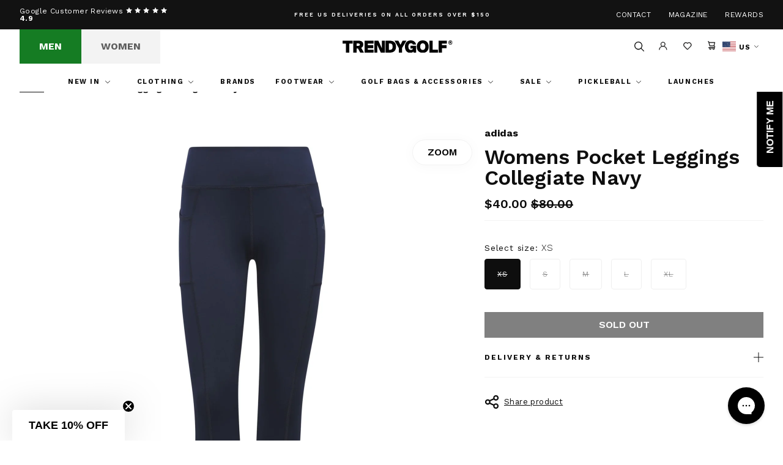

--- FILE ---
content_type: text/html; charset=utf-8
request_url: https://trendygolfusa.com/products/womens-pocket-leggings-collegiate-navy-ss23
body_size: 46480
content:
<!DOCTYPE html>
<!--[if IE 9]> <html class="ie9 no-js" lang="en"> <![endif]-->
<!--[if (gt IE 9)|!(IE)]><!--> <html class="no-js" lang="en"> <!--<![endif]-->
<head>
    
        <script>
window.KiwiSizing = window.KiwiSizing === undefined ? {} : window.KiwiSizing;
KiwiSizing.shop = "trendygolfusa.myshopify.com";


KiwiSizing.data = {
  collections: "496725229871",
  tags: "Adidas Ss23 Womens Drop Two,Leggings,OUTLET,SKU_Group-HT1280,Spring\/Summer 23,Women,Womens Clothing",
  product: "9035651875119",
  vendor: "adidas",
  type: "Leggings",
  title: "Womens Pocket Leggings Collegiate Navy",
  images: ["\/\/trendygolfusa.com\/cdn\/shop\/files\/d4b7c528-84c1-4e13-b38e-f7de0bb638f9.jpg?v=1738861943","\/\/trendygolfusa.com\/cdn\/shop\/files\/6ad01670-a425-457d-93f2-70bd7c2bdda0.jpg?v=1738861943","\/\/trendygolfusa.com\/cdn\/shop\/files\/40e09d46-39aa-4d19-9e58-2ffe988bd276.jpg?v=1738861943","\/\/trendygolfusa.com\/cdn\/shop\/files\/58f5d97a-8f9a-4985-87aa-48c041172606.jpg?v=1738861943","\/\/trendygolfusa.com\/cdn\/shop\/files\/ec0d8f58-8314-4d26-8c89-5b3407841b19.jpg?v=1738861943"],
  options: [{"name":"Size","position":1,"values":["XS","S","M","L","XL"]}],
  variants: [{"id":47244754583855,"title":"XS","option1":"XS","option2":null,"option3":null,"sku":"HT1280-x-small","requires_shipping":true,"taxable":true,"featured_image":null,"available":false,"name":"Womens Pocket Leggings Collegiate Navy - XS","public_title":"XS","options":["XS"],"price":4000,"weight":181,"compare_at_price":8000,"inventory_management":"shopify","barcode":"","requires_selling_plan":false,"selling_plan_allocations":[],"quantity_rule":{"min":1,"max":null,"increment":1}},{"id":47244754616623,"title":"S","option1":"S","option2":null,"option3":null,"sku":"HT1280-small","requires_shipping":true,"taxable":true,"featured_image":null,"available":false,"name":"Womens Pocket Leggings Collegiate Navy - S","public_title":"S","options":["S"],"price":4000,"weight":181,"compare_at_price":8000,"inventory_management":"shopify","barcode":"","requires_selling_plan":false,"selling_plan_allocations":[],"quantity_rule":{"min":1,"max":null,"increment":1}},{"id":47244754649391,"title":"M","option1":"M","option2":null,"option3":null,"sku":"HT1280-medium","requires_shipping":true,"taxable":true,"featured_image":null,"available":false,"name":"Womens Pocket Leggings Collegiate Navy - M","public_title":"M","options":["M"],"price":4000,"weight":181,"compare_at_price":8000,"inventory_management":"shopify","barcode":"","requires_selling_plan":false,"selling_plan_allocations":[],"quantity_rule":{"min":1,"max":null,"increment":1}},{"id":47244754682159,"title":"L","option1":"L","option2":null,"option3":null,"sku":"HT1280-large","requires_shipping":true,"taxable":true,"featured_image":null,"available":false,"name":"Womens Pocket Leggings Collegiate Navy - L","public_title":"L","options":["L"],"price":4000,"weight":181,"compare_at_price":8000,"inventory_management":"shopify","barcode":"","requires_selling_plan":false,"selling_plan_allocations":[],"quantity_rule":{"min":1,"max":null,"increment":1}},{"id":47244754714927,"title":"XL","option1":"XL","option2":null,"option3":null,"sku":"HT1280-x-large","requires_shipping":true,"taxable":true,"featured_image":null,"available":false,"name":"Womens Pocket Leggings Collegiate Navy - XL","public_title":"XL","options":["XL"],"price":4000,"weight":181,"compare_at_price":8000,"inventory_management":"shopify","barcode":"","requires_selling_plan":false,"selling_plan_allocations":[],"quantity_rule":{"min":1,"max":null,"increment":1}}],
};

</script>
    
    <meta charset="utf-8">
    <meta http-equiv="X-UA-Compatible" content="IE=edge,chrome=1">
    <meta name="viewport" content="width=device-width,initial-scale=1,maximum-scale=1">
    <meta name="theme-color" content="">
    <link rel="canonical" href="https://trendygolfusa.com/products/womens-pocket-leggings-collegiate-navy-ss23">
    <script src="https://cdn.kiwisizing.com/sizing.js"></script><link rel="shortcut icon" href="//trendygolfusa.com/cdn/shop/files/favicon_32x32_70242d02-2f6d-4726-a46c-8abfa4d8de44_32x32.png?v=1683815848" type="image/png"><title>adidas Pocket Leggings Collegiate Navy | Leggings | TRENDYGOLFUSA.COM</title>

    
<!-- /snippets/social-meta-tags.liquid -->




<meta property="og:site_name" content="TRENDYGOLFUSA.COM">
<meta property="og:url" content="https://trendygolfusa.com/products/womens-pocket-leggings-collegiate-navy-ss23">
<meta property="og:title" content="Womens Pocket Leggings Collegiate Navy">
<meta property="og:type" content="product">
<meta property="og:description" content="We are TRENDYGOLF. A one-stop-shop for all the most fashionable luxury golf apparel for men &amp; women. ">

  <meta property="og:price:amount" content="40.00">
  <meta property="og:price:currency" content="USD">

<meta property="og:image" content="http://trendygolfusa.com/cdn/shop/files/d4b7c528-84c1-4e13-b38e-f7de0bb638f9_1200x1200.jpg?v=1738861943"><meta property="og:image" content="http://trendygolfusa.com/cdn/shop/files/6ad01670-a425-457d-93f2-70bd7c2bdda0_1200x1200.jpg?v=1738861943"><meta property="og:image" content="http://trendygolfusa.com/cdn/shop/files/40e09d46-39aa-4d19-9e58-2ffe988bd276_1200x1200.jpg?v=1738861943">
<meta property="og:image:secure_url" content="https://trendygolfusa.com/cdn/shop/files/d4b7c528-84c1-4e13-b38e-f7de0bb638f9_1200x1200.jpg?v=1738861943"><meta property="og:image:secure_url" content="https://trendygolfusa.com/cdn/shop/files/6ad01670-a425-457d-93f2-70bd7c2bdda0_1200x1200.jpg?v=1738861943"><meta property="og:image:secure_url" content="https://trendygolfusa.com/cdn/shop/files/40e09d46-39aa-4d19-9e58-2ffe988bd276_1200x1200.jpg?v=1738861943">


<meta name="twitter:card" content="summary_large_image">
<meta name="twitter:title" content="Womens Pocket Leggings Collegiate Navy">
<meta name="twitter:description" content="We are TRENDYGOLF. A one-stop-shop for all the most fashionable luxury golf apparel for men &amp; women. ">

<script type="application/ld+json">
            {
                "@context": "https://schema.org/",
                "@type": "Product",
                "name": "Womens Pocket Leggings Collegiate Navy",
                "image": ["//trendygolfusa.com/cdn/shop/files/d4b7c528-84c1-4e13-b38e-f7de0bb638f9.jpg?v=1738861943","//trendygolfusa.com/cdn/shop/files/6ad01670-a425-457d-93f2-70bd7c2bdda0.jpg?v=1738861943","//trendygolfusa.com/cdn/shop/files/40e09d46-39aa-4d19-9e58-2ffe988bd276.jpg?v=1738861943","//trendygolfusa.com/cdn/shop/files/58f5d97a-8f9a-4985-87aa-48c041172606.jpg?v=1738861943","//trendygolfusa.com/cdn/shop/files/ec0d8f58-8314-4d26-8c89-5b3407841b19.jpg?v=1738861943"],
                "description": "",
                "sku":"9035651875119",
                "mpn":"9035651875119",
                "brand":{
                    "@type":"Brand",
                    "name":"TRENDYGOLFUSA.COM"
                },
                "offers":{
                    "@type":"Offer",
                    "url":"/products/womens-pocket-leggings-collegiate-navy-ss23",
                    "priceCurrency":"USD",
                    "price":"40",
                    "itemCondition":"https://schema.org/NewCondition",
                    "availability": "https://schema.org/OutOfStock",
                    "seller":{
                        "@type":"Organization",
                        "name":"TRENDYGOLFUSA.COM"
                    }
                }
            }
        </script>
    

<link rel="stylesheet" href="https://use.typekit.net/ril1mij.css">

    
    <link href="//trendygolfusa.com/cdn/shop/t/222/assets/theme.css?v=168229486618960371051766595817" rel="stylesheet" type="text/css" media="all" />

    
    

    <script>window.performance && window.performance.mark && window.performance.mark('shopify.content_for_header.start');</script><meta name="facebook-domain-verification" content="w25t77796edsn15adhw0j1hhnpb55r">
<meta id="shopify-digital-wallet" name="shopify-digital-wallet" content="/75455168815/digital_wallets/dialog">
<meta name="shopify-checkout-api-token" content="caaecd184213468ea719db0b087e4e2d">
<meta id="in-context-paypal-metadata" data-shop-id="75455168815" data-venmo-supported="true" data-environment="production" data-locale="en_US" data-paypal-v4="true" data-currency="USD">
<link rel="alternate" type="application/json+oembed" href="https://trendygolfusa.com/products/womens-pocket-leggings-collegiate-navy-ss23.oembed">
<script async="async" src="/checkouts/internal/preloads.js?locale=en-US"></script>
<link rel="preconnect" href="https://shop.app" crossorigin="anonymous">
<script async="async" src="https://shop.app/checkouts/internal/preloads.js?locale=en-US&shop_id=75455168815" crossorigin="anonymous"></script>
<script id="apple-pay-shop-capabilities" type="application/json">{"shopId":75455168815,"countryCode":"US","currencyCode":"USD","merchantCapabilities":["supports3DS"],"merchantId":"gid:\/\/shopify\/Shop\/75455168815","merchantName":"TRENDYGOLFUSA.COM","requiredBillingContactFields":["postalAddress","email","phone"],"requiredShippingContactFields":["postalAddress","email","phone"],"shippingType":"shipping","supportedNetworks":["visa","masterCard","amex","discover","elo","jcb"],"total":{"type":"pending","label":"TRENDYGOLFUSA.COM","amount":"1.00"},"shopifyPaymentsEnabled":true,"supportsSubscriptions":true}</script>
<script id="shopify-features" type="application/json">{"accessToken":"caaecd184213468ea719db0b087e4e2d","betas":["rich-media-storefront-analytics"],"domain":"trendygolfusa.com","predictiveSearch":true,"shopId":75455168815,"locale":"en"}</script>
<script>var Shopify = Shopify || {};
Shopify.shop = "trendygolfusa.myshopify.com";
Shopify.locale = "en";
Shopify.currency = {"active":"USD","rate":"1.0"};
Shopify.country = "US";
Shopify.theme = {"name":"EOY SALE","id":182639657263,"schema_name":null,"schema_version":null,"theme_store_id":null,"role":"main"};
Shopify.theme.handle = "null";
Shopify.theme.style = {"id":null,"handle":null};
Shopify.cdnHost = "trendygolfusa.com/cdn";
Shopify.routes = Shopify.routes || {};
Shopify.routes.root = "/";</script>
<script type="module">!function(o){(o.Shopify=o.Shopify||{}).modules=!0}(window);</script>
<script>!function(o){function n(){var o=[];function n(){o.push(Array.prototype.slice.apply(arguments))}return n.q=o,n}var t=o.Shopify=o.Shopify||{};t.loadFeatures=n(),t.autoloadFeatures=n()}(window);</script>
<script>
  window.ShopifyPay = window.ShopifyPay || {};
  window.ShopifyPay.apiHost = "shop.app\/pay";
  window.ShopifyPay.redirectState = null;
</script>
<script id="shop-js-analytics" type="application/json">{"pageType":"product"}</script>
<script defer="defer" async type="module" src="//trendygolfusa.com/cdn/shopifycloud/shop-js/modules/v2/client.init-shop-cart-sync_C5BV16lS.en.esm.js"></script>
<script defer="defer" async type="module" src="//trendygolfusa.com/cdn/shopifycloud/shop-js/modules/v2/chunk.common_CygWptCX.esm.js"></script>
<script type="module">
  await import("//trendygolfusa.com/cdn/shopifycloud/shop-js/modules/v2/client.init-shop-cart-sync_C5BV16lS.en.esm.js");
await import("//trendygolfusa.com/cdn/shopifycloud/shop-js/modules/v2/chunk.common_CygWptCX.esm.js");

  window.Shopify.SignInWithShop?.initShopCartSync?.({"fedCMEnabled":true,"windoidEnabled":true});

</script>
<script>
  window.Shopify = window.Shopify || {};
  if (!window.Shopify.featureAssets) window.Shopify.featureAssets = {};
  window.Shopify.featureAssets['shop-js'] = {"shop-cart-sync":["modules/v2/client.shop-cart-sync_ZFArdW7E.en.esm.js","modules/v2/chunk.common_CygWptCX.esm.js"],"init-fed-cm":["modules/v2/client.init-fed-cm_CmiC4vf6.en.esm.js","modules/v2/chunk.common_CygWptCX.esm.js"],"shop-button":["modules/v2/client.shop-button_tlx5R9nI.en.esm.js","modules/v2/chunk.common_CygWptCX.esm.js"],"shop-cash-offers":["modules/v2/client.shop-cash-offers_DOA2yAJr.en.esm.js","modules/v2/chunk.common_CygWptCX.esm.js","modules/v2/chunk.modal_D71HUcav.esm.js"],"init-windoid":["modules/v2/client.init-windoid_sURxWdc1.en.esm.js","modules/v2/chunk.common_CygWptCX.esm.js"],"shop-toast-manager":["modules/v2/client.shop-toast-manager_ClPi3nE9.en.esm.js","modules/v2/chunk.common_CygWptCX.esm.js"],"init-shop-email-lookup-coordinator":["modules/v2/client.init-shop-email-lookup-coordinator_B8hsDcYM.en.esm.js","modules/v2/chunk.common_CygWptCX.esm.js"],"init-shop-cart-sync":["modules/v2/client.init-shop-cart-sync_C5BV16lS.en.esm.js","modules/v2/chunk.common_CygWptCX.esm.js"],"avatar":["modules/v2/client.avatar_BTnouDA3.en.esm.js"],"pay-button":["modules/v2/client.pay-button_FdsNuTd3.en.esm.js","modules/v2/chunk.common_CygWptCX.esm.js"],"init-customer-accounts":["modules/v2/client.init-customer-accounts_DxDtT_ad.en.esm.js","modules/v2/client.shop-login-button_C5VAVYt1.en.esm.js","modules/v2/chunk.common_CygWptCX.esm.js","modules/v2/chunk.modal_D71HUcav.esm.js"],"init-shop-for-new-customer-accounts":["modules/v2/client.init-shop-for-new-customer-accounts_ChsxoAhi.en.esm.js","modules/v2/client.shop-login-button_C5VAVYt1.en.esm.js","modules/v2/chunk.common_CygWptCX.esm.js","modules/v2/chunk.modal_D71HUcav.esm.js"],"shop-login-button":["modules/v2/client.shop-login-button_C5VAVYt1.en.esm.js","modules/v2/chunk.common_CygWptCX.esm.js","modules/v2/chunk.modal_D71HUcav.esm.js"],"init-customer-accounts-sign-up":["modules/v2/client.init-customer-accounts-sign-up_CPSyQ0Tj.en.esm.js","modules/v2/client.shop-login-button_C5VAVYt1.en.esm.js","modules/v2/chunk.common_CygWptCX.esm.js","modules/v2/chunk.modal_D71HUcav.esm.js"],"shop-follow-button":["modules/v2/client.shop-follow-button_Cva4Ekp9.en.esm.js","modules/v2/chunk.common_CygWptCX.esm.js","modules/v2/chunk.modal_D71HUcav.esm.js"],"checkout-modal":["modules/v2/client.checkout-modal_BPM8l0SH.en.esm.js","modules/v2/chunk.common_CygWptCX.esm.js","modules/v2/chunk.modal_D71HUcav.esm.js"],"lead-capture":["modules/v2/client.lead-capture_Bi8yE_yS.en.esm.js","modules/v2/chunk.common_CygWptCX.esm.js","modules/v2/chunk.modal_D71HUcav.esm.js"],"shop-login":["modules/v2/client.shop-login_D6lNrXab.en.esm.js","modules/v2/chunk.common_CygWptCX.esm.js","modules/v2/chunk.modal_D71HUcav.esm.js"],"payment-terms":["modules/v2/client.payment-terms_CZxnsJam.en.esm.js","modules/v2/chunk.common_CygWptCX.esm.js","modules/v2/chunk.modal_D71HUcav.esm.js"]};
</script>
<script>(function() {
  var isLoaded = false;
  function asyncLoad() {
    if (isLoaded) return;
    isLoaded = true;
    var urls = ["https:\/\/platform-api.sharethis.com\/js\/sharethis.js?shop=trendygolfusa.myshopify.com#property=64521a13ece41100193705eb\u0026product=follow\u0026source=follow-shopify\u0026ver=1684854264","https:\/\/shop.orderdeadline.com\/app\/frontend\/js\/order-deadline.min.js?shop=trendygolfusa.myshopify.com","https:\/\/app.kiwisizing.com\/web\/js\/dist\/kiwiSizing\/plugin\/SizingPlugin.prod.js?v=330\u0026shop=trendygolfusa.myshopify.com","https:\/\/cdn-loyalty.yotpo.com\/loader\/VuDY0eWe-GRUzbjfyVY4kQ.js?shop=trendygolfusa.myshopify.com","https:\/\/d23dclunsivw3h.cloudfront.net\/redirect-app.js?shop=trendygolfusa.myshopify.com","https:\/\/d18eg7dreypte5.cloudfront.net\/scripts\/integrations\/subscription.js?shop=trendygolfusa.myshopify.com","https:\/\/d3p29gcwgas9m8.cloudfront.net\/assets\/js\/index.js?shop=trendygolfusa.myshopify.com","https:\/\/config.gorgias.chat\/bundle-loader\/01H3ZEN13KZ1V7SCBQM9X5PRVS?source=shopify1click\u0026shop=trendygolfusa.myshopify.com","https:\/\/bundle.dyn-rev.app\/loader.js?g_cvt_id=f73343e3-7ecd-40eb-a39e-e25407251e39\u0026shop=trendygolfusa.myshopify.com"];
    for (var i = 0; i < urls.length; i++) {
      var s = document.createElement('script');
      s.type = 'text/javascript';
      s.async = true;
      s.src = urls[i];
      var x = document.getElementsByTagName('script')[0];
      x.parentNode.insertBefore(s, x);
    }
  };
  if(window.attachEvent) {
    window.attachEvent('onload', asyncLoad);
  } else {
    window.addEventListener('load', asyncLoad, false);
  }
})();</script>
<script id="__st">var __st={"a":75455168815,"offset":-28800,"reqid":"69726854-a20d-4a8b-a006-2cb3720ccd4f-1768804937","pageurl":"trendygolfusa.com\/products\/womens-pocket-leggings-collegiate-navy-ss23","u":"4486bdf0c32b","p":"product","rtyp":"product","rid":9035651875119};</script>
<script>window.ShopifyPaypalV4VisibilityTracking = true;</script>
<script id="captcha-bootstrap">!function(){'use strict';const t='contact',e='account',n='new_comment',o=[[t,t],['blogs',n],['comments',n],[t,'customer']],c=[[e,'customer_login'],[e,'guest_login'],[e,'recover_customer_password'],[e,'create_customer']],r=t=>t.map((([t,e])=>`form[action*='/${t}']:not([data-nocaptcha='true']) input[name='form_type'][value='${e}']`)).join(','),a=t=>()=>t?[...document.querySelectorAll(t)].map((t=>t.form)):[];function s(){const t=[...o],e=r(t);return a(e)}const i='password',u='form_key',d=['recaptcha-v3-token','g-recaptcha-response','h-captcha-response',i],f=()=>{try{return window.sessionStorage}catch{return}},m='__shopify_v',_=t=>t.elements[u];function p(t,e,n=!1){try{const o=window.sessionStorage,c=JSON.parse(o.getItem(e)),{data:r}=function(t){const{data:e,action:n}=t;return t[m]||n?{data:e,action:n}:{data:t,action:n}}(c);for(const[e,n]of Object.entries(r))t.elements[e]&&(t.elements[e].value=n);n&&o.removeItem(e)}catch(o){console.error('form repopulation failed',{error:o})}}const l='form_type',E='cptcha';function T(t){t.dataset[E]=!0}const w=window,h=w.document,L='Shopify',v='ce_forms',y='captcha';let A=!1;((t,e)=>{const n=(g='f06e6c50-85a8-45c8-87d0-21a2b65856fe',I='https://cdn.shopify.com/shopifycloud/storefront-forms-hcaptcha/ce_storefront_forms_captcha_hcaptcha.v1.5.2.iife.js',D={infoText:'Protected by hCaptcha',privacyText:'Privacy',termsText:'Terms'},(t,e,n)=>{const o=w[L][v],c=o.bindForm;if(c)return c(t,g,e,D).then(n);var r;o.q.push([[t,g,e,D],n]),r=I,A||(h.body.append(Object.assign(h.createElement('script'),{id:'captcha-provider',async:!0,src:r})),A=!0)});var g,I,D;w[L]=w[L]||{},w[L][v]=w[L][v]||{},w[L][v].q=[],w[L][y]=w[L][y]||{},w[L][y].protect=function(t,e){n(t,void 0,e),T(t)},Object.freeze(w[L][y]),function(t,e,n,w,h,L){const[v,y,A,g]=function(t,e,n){const i=e?o:[],u=t?c:[],d=[...i,...u],f=r(d),m=r(i),_=r(d.filter((([t,e])=>n.includes(e))));return[a(f),a(m),a(_),s()]}(w,h,L),I=t=>{const e=t.target;return e instanceof HTMLFormElement?e:e&&e.form},D=t=>v().includes(t);t.addEventListener('submit',(t=>{const e=I(t);if(!e)return;const n=D(e)&&!e.dataset.hcaptchaBound&&!e.dataset.recaptchaBound,o=_(e),c=g().includes(e)&&(!o||!o.value);(n||c)&&t.preventDefault(),c&&!n&&(function(t){try{if(!f())return;!function(t){const e=f();if(!e)return;const n=_(t);if(!n)return;const o=n.value;o&&e.removeItem(o)}(t);const e=Array.from(Array(32),(()=>Math.random().toString(36)[2])).join('');!function(t,e){_(t)||t.append(Object.assign(document.createElement('input'),{type:'hidden',name:u})),t.elements[u].value=e}(t,e),function(t,e){const n=f();if(!n)return;const o=[...t.querySelectorAll(`input[type='${i}']`)].map((({name:t})=>t)),c=[...d,...o],r={};for(const[a,s]of new FormData(t).entries())c.includes(a)||(r[a]=s);n.setItem(e,JSON.stringify({[m]:1,action:t.action,data:r}))}(t,e)}catch(e){console.error('failed to persist form',e)}}(e),e.submit())}));const S=(t,e)=>{t&&!t.dataset[E]&&(n(t,e.some((e=>e===t))),T(t))};for(const o of['focusin','change'])t.addEventListener(o,(t=>{const e=I(t);D(e)&&S(e,y())}));const B=e.get('form_key'),M=e.get(l),P=B&&M;t.addEventListener('DOMContentLoaded',(()=>{const t=y();if(P)for(const e of t)e.elements[l].value===M&&p(e,B);[...new Set([...A(),...v().filter((t=>'true'===t.dataset.shopifyCaptcha))])].forEach((e=>S(e,t)))}))}(h,new URLSearchParams(w.location.search),n,t,e,['guest_login'])})(!0,!0)}();</script>
<script integrity="sha256-4kQ18oKyAcykRKYeNunJcIwy7WH5gtpwJnB7kiuLZ1E=" data-source-attribution="shopify.loadfeatures" defer="defer" src="//trendygolfusa.com/cdn/shopifycloud/storefront/assets/storefront/load_feature-a0a9edcb.js" crossorigin="anonymous"></script>
<script crossorigin="anonymous" defer="defer" src="//trendygolfusa.com/cdn/shopifycloud/storefront/assets/shopify_pay/storefront-65b4c6d7.js?v=20250812"></script>
<script data-source-attribution="shopify.dynamic_checkout.dynamic.init">var Shopify=Shopify||{};Shopify.PaymentButton=Shopify.PaymentButton||{isStorefrontPortableWallets:!0,init:function(){window.Shopify.PaymentButton.init=function(){};var t=document.createElement("script");t.src="https://trendygolfusa.com/cdn/shopifycloud/portable-wallets/latest/portable-wallets.en.js",t.type="module",document.head.appendChild(t)}};
</script>
<script data-source-attribution="shopify.dynamic_checkout.buyer_consent">
  function portableWalletsHideBuyerConsent(e){var t=document.getElementById("shopify-buyer-consent"),n=document.getElementById("shopify-subscription-policy-button");t&&n&&(t.classList.add("hidden"),t.setAttribute("aria-hidden","true"),n.removeEventListener("click",e))}function portableWalletsShowBuyerConsent(e){var t=document.getElementById("shopify-buyer-consent"),n=document.getElementById("shopify-subscription-policy-button");t&&n&&(t.classList.remove("hidden"),t.removeAttribute("aria-hidden"),n.addEventListener("click",e))}window.Shopify?.PaymentButton&&(window.Shopify.PaymentButton.hideBuyerConsent=portableWalletsHideBuyerConsent,window.Shopify.PaymentButton.showBuyerConsent=portableWalletsShowBuyerConsent);
</script>
<script data-source-attribution="shopify.dynamic_checkout.cart.bootstrap">document.addEventListener("DOMContentLoaded",(function(){function t(){return document.querySelector("shopify-accelerated-checkout-cart, shopify-accelerated-checkout")}if(t())Shopify.PaymentButton.init();else{new MutationObserver((function(e,n){t()&&(Shopify.PaymentButton.init(),n.disconnect())})).observe(document.body,{childList:!0,subtree:!0})}}));
</script>
<script id='scb4127' type='text/javascript' async='' src='https://trendygolfusa.com/cdn/shopifycloud/privacy-banner/storefront-banner.js'></script><link id="shopify-accelerated-checkout-styles" rel="stylesheet" media="screen" href="https://trendygolfusa.com/cdn/shopifycloud/portable-wallets/latest/accelerated-checkout-backwards-compat.css" crossorigin="anonymous">
<style id="shopify-accelerated-checkout-cart">
        #shopify-buyer-consent {
  margin-top: 1em;
  display: inline-block;
  width: 100%;
}

#shopify-buyer-consent.hidden {
  display: none;
}

#shopify-subscription-policy-button {
  background: none;
  border: none;
  padding: 0;
  text-decoration: underline;
  font-size: inherit;
  cursor: pointer;
}

#shopify-subscription-policy-button::before {
  box-shadow: none;
}

      </style>

<script>window.performance && window.performance.mark && window.performance.mark('shopify.content_for_header.end');</script>

  <script type="application/ld+json">
  {
   "@context": "https://schema.org/",
   "@type": "Organization",
   "@id": "#Organization",
   "url": "https://trendygolfusa.com/",
   "name": "TRENDYGOLF USA",
   "description": "We are TRENDYGOLF. A one-stop-shop for all the most fashionable luxury golf apparel for men & women.",
   "logo": "https://trendygolfusa.com/cdn/shop/files/Layer_1.svg?v=1743605407&width=200",
   "telephone": "424-290-3101",
   "email": "hello@trendygolf.com",
   "address": {
     "@type": "PostalAddress",
     "streetAddress": "120 Standard St.",
     "addressLocality": "El Segundo",
     "addressRegion": "CA",
     "addressCountry": "US",
     "postalCode": "90245"
   },
   "sameAs": [
     "https://www.facebook.com/trendygolfusa/",
     "https://www.youtube.com/user/trendygolftv",
     "https://www.instagram.com/trendygolf_usa/",
     "https://www.tiktok.com/@trendygolf",
     "https://twitter.com/trendygolf"
   ]
  }
  </script>

  <!-- Hotjar Tracking Code for Trendygolf -->
  <script>
  (function(h,o,t,j,a,r){
  h.hj=h.hj||function(){(h.hj.q=h.hj.q||[]).push(arguments)};
  h._hjSettings={hjid:6367742,hjsv:6};
  a=o.getElementsByTagName('head')[0];
  r=o.createElement('script');r.async=1;
  r.src=t+h._hjSettings.hjid+j+h._hjSettings.hjsv;
  a.appendChild(r);
  })(window,document,'https://static.hotjar.com/c/hotjar-','.js?sv=');
  </script>

  
<!-- BEGIN app block: shopify://apps/lipscore-reviews/blocks/lipscore-init/e89bfb0c-cc26-450f-9297-cec873403986 -->

<script type="text/javascript">
  //<![CDATA[
  window.lipscoreInit = function() {
      lipscore.init({
          apiKey: "5c6a0fd0b3114964df26107d"
      });
  };

  (function() {
      var scr = document.createElement('script'); scr.async = 1;
      scr.src = "//static.lipscore.com/assets/en/lipscore-v1.js";
      document.getElementsByTagName('head')[0].appendChild(scr);
  })();var count = 0;
      function initWidgets() {
          count++;
          try {
              window.lipscore.initWidgets(true);
          } catch (e) { }

          setTimeout(
              function () {
                  initWidgets();
              }, (0.3 * 1000));
      }

      initWidgets();//]]>
</script>
<!-- END app block --><!-- BEGIN app block: shopify://apps/yotpo-loyalty-rewards/blocks/loader-app-embed-block/2f9660df-5018-4e02-9868-ee1fb88d6ccd -->
    <script src="https://cdn-widgetsrepository.yotpo.com/v1/loader/VuDY0eWe-GRUzbjfyVY4kQ" async></script>



    <script src="https://cdn-loyalty.yotpo.com/loader/VuDY0eWe-GRUzbjfyVY4kQ.js?shop=trendygolfusa.com" async></script>


<!-- END app block --><!-- BEGIN app block: shopify://apps/klaviyo-email-marketing-sms/blocks/klaviyo-onsite-embed/2632fe16-c075-4321-a88b-50b567f42507 -->












  <script async src="https://static.klaviyo.com/onsite/js/WHTpcw/klaviyo.js?company_id=WHTpcw"></script>
  <script>!function(){if(!window.klaviyo){window._klOnsite=window._klOnsite||[];try{window.klaviyo=new Proxy({},{get:function(n,i){return"push"===i?function(){var n;(n=window._klOnsite).push.apply(n,arguments)}:function(){for(var n=arguments.length,o=new Array(n),w=0;w<n;w++)o[w]=arguments[w];var t="function"==typeof o[o.length-1]?o.pop():void 0,e=new Promise((function(n){window._klOnsite.push([i].concat(o,[function(i){t&&t(i),n(i)}]))}));return e}}})}catch(n){window.klaviyo=window.klaviyo||[],window.klaviyo.push=function(){var n;(n=window._klOnsite).push.apply(n,arguments)}}}}();</script>

  
    <script id="viewed_product">
      if (item == null) {
        var _learnq = _learnq || [];

        var MetafieldReviews = null
        var MetafieldYotpoRating = null
        var MetafieldYotpoCount = null
        var MetafieldLooxRating = null
        var MetafieldLooxCount = null
        var okendoProduct = null
        var okendoProductReviewCount = null
        var okendoProductReviewAverageValue = null
        try {
          // The following fields are used for Customer Hub recently viewed in order to add reviews.
          // This information is not part of __kla_viewed. Instead, it is part of __kla_viewed_reviewed_items
          MetafieldReviews = {};
          MetafieldYotpoRating = null
          MetafieldYotpoCount = null
          MetafieldLooxRating = null
          MetafieldLooxCount = null

          okendoProduct = null
          // If the okendo metafield is not legacy, it will error, which then requires the new json formatted data
          if (okendoProduct && 'error' in okendoProduct) {
            okendoProduct = null
          }
          okendoProductReviewCount = okendoProduct ? okendoProduct.reviewCount : null
          okendoProductReviewAverageValue = okendoProduct ? okendoProduct.reviewAverageValue : null
        } catch (error) {
          console.error('Error in Klaviyo onsite reviews tracking:', error);
        }

        var item = {
          Name: "Womens Pocket Leggings Collegiate Navy",
          ProductID: 9035651875119,
          Categories: ["Shop By Size: Women's Large"],
          ImageURL: "https://trendygolfusa.com/cdn/shop/files/d4b7c528-84c1-4e13-b38e-f7de0bb638f9_grande.jpg?v=1738861943",
          URL: "https://trendygolfusa.com/products/womens-pocket-leggings-collegiate-navy-ss23",
          Brand: "adidas",
          Price: "$40.00",
          Value: "40.00",
          CompareAtPrice: "$80.00"
        };
        _learnq.push(['track', 'Viewed Product', item]);
        _learnq.push(['trackViewedItem', {
          Title: item.Name,
          ItemId: item.ProductID,
          Categories: item.Categories,
          ImageUrl: item.ImageURL,
          Url: item.URL,
          Metadata: {
            Brand: item.Brand,
            Price: item.Price,
            Value: item.Value,
            CompareAtPrice: item.CompareAtPrice
          },
          metafields:{
            reviews: MetafieldReviews,
            yotpo:{
              rating: MetafieldYotpoRating,
              count: MetafieldYotpoCount,
            },
            loox:{
              rating: MetafieldLooxRating,
              count: MetafieldLooxCount,
            },
            okendo: {
              rating: okendoProductReviewAverageValue,
              count: okendoProductReviewCount,
            }
          }
        }]);
      }
    </script>
  




  <script>
    window.klaviyoReviewsProductDesignMode = false
  </script>







<!-- END app block --><script src="https://cdn.shopify.com/extensions/019bc75c-0e0f-781a-beb7-685f0b0e2623/rebuy-personalization-engine-253/assets/rebuy-extensions.js" type="text/javascript" defer="defer"></script>
<link href="https://monorail-edge.shopifysvc.com" rel="dns-prefetch">
<script>(function(){if ("sendBeacon" in navigator && "performance" in window) {try {var session_token_from_headers = performance.getEntriesByType('navigation')[0].serverTiming.find(x => x.name == '_s').description;} catch {var session_token_from_headers = undefined;}var session_cookie_matches = document.cookie.match(/_shopify_s=([^;]*)/);var session_token_from_cookie = session_cookie_matches && session_cookie_matches.length === 2 ? session_cookie_matches[1] : "";var session_token = session_token_from_headers || session_token_from_cookie || "";function handle_abandonment_event(e) {var entries = performance.getEntries().filter(function(entry) {return /monorail-edge.shopifysvc.com/.test(entry.name);});if (!window.abandonment_tracked && entries.length === 0) {window.abandonment_tracked = true;var currentMs = Date.now();var navigation_start = performance.timing.navigationStart;var payload = {shop_id: 75455168815,url: window.location.href,navigation_start,duration: currentMs - navigation_start,session_token,page_type: "product"};window.navigator.sendBeacon("https://monorail-edge.shopifysvc.com/v1/produce", JSON.stringify({schema_id: "online_store_buyer_site_abandonment/1.1",payload: payload,metadata: {event_created_at_ms: currentMs,event_sent_at_ms: currentMs}}));}}window.addEventListener('pagehide', handle_abandonment_event);}}());</script>
<script id="web-pixels-manager-setup">(function e(e,d,r,n,o){if(void 0===o&&(o={}),!Boolean(null===(a=null===(i=window.Shopify)||void 0===i?void 0:i.analytics)||void 0===a?void 0:a.replayQueue)){var i,a;window.Shopify=window.Shopify||{};var t=window.Shopify;t.analytics=t.analytics||{};var s=t.analytics;s.replayQueue=[],s.publish=function(e,d,r){return s.replayQueue.push([e,d,r]),!0};try{self.performance.mark("wpm:start")}catch(e){}var l=function(){var e={modern:/Edge?\/(1{2}[4-9]|1[2-9]\d|[2-9]\d{2}|\d{4,})\.\d+(\.\d+|)|Firefox\/(1{2}[4-9]|1[2-9]\d|[2-9]\d{2}|\d{4,})\.\d+(\.\d+|)|Chrom(ium|e)\/(9{2}|\d{3,})\.\d+(\.\d+|)|(Maci|X1{2}).+ Version\/(15\.\d+|(1[6-9]|[2-9]\d|\d{3,})\.\d+)([,.]\d+|)( \(\w+\)|)( Mobile\/\w+|) Safari\/|Chrome.+OPR\/(9{2}|\d{3,})\.\d+\.\d+|(CPU[ +]OS|iPhone[ +]OS|CPU[ +]iPhone|CPU IPhone OS|CPU iPad OS)[ +]+(15[._]\d+|(1[6-9]|[2-9]\d|\d{3,})[._]\d+)([._]\d+|)|Android:?[ /-](13[3-9]|1[4-9]\d|[2-9]\d{2}|\d{4,})(\.\d+|)(\.\d+|)|Android.+Firefox\/(13[5-9]|1[4-9]\d|[2-9]\d{2}|\d{4,})\.\d+(\.\d+|)|Android.+Chrom(ium|e)\/(13[3-9]|1[4-9]\d|[2-9]\d{2}|\d{4,})\.\d+(\.\d+|)|SamsungBrowser\/([2-9]\d|\d{3,})\.\d+/,legacy:/Edge?\/(1[6-9]|[2-9]\d|\d{3,})\.\d+(\.\d+|)|Firefox\/(5[4-9]|[6-9]\d|\d{3,})\.\d+(\.\d+|)|Chrom(ium|e)\/(5[1-9]|[6-9]\d|\d{3,})\.\d+(\.\d+|)([\d.]+$|.*Safari\/(?![\d.]+ Edge\/[\d.]+$))|(Maci|X1{2}).+ Version\/(10\.\d+|(1[1-9]|[2-9]\d|\d{3,})\.\d+)([,.]\d+|)( \(\w+\)|)( Mobile\/\w+|) Safari\/|Chrome.+OPR\/(3[89]|[4-9]\d|\d{3,})\.\d+\.\d+|(CPU[ +]OS|iPhone[ +]OS|CPU[ +]iPhone|CPU IPhone OS|CPU iPad OS)[ +]+(10[._]\d+|(1[1-9]|[2-9]\d|\d{3,})[._]\d+)([._]\d+|)|Android:?[ /-](13[3-9]|1[4-9]\d|[2-9]\d{2}|\d{4,})(\.\d+|)(\.\d+|)|Mobile Safari.+OPR\/([89]\d|\d{3,})\.\d+\.\d+|Android.+Firefox\/(13[5-9]|1[4-9]\d|[2-9]\d{2}|\d{4,})\.\d+(\.\d+|)|Android.+Chrom(ium|e)\/(13[3-9]|1[4-9]\d|[2-9]\d{2}|\d{4,})\.\d+(\.\d+|)|Android.+(UC? ?Browser|UCWEB|U3)[ /]?(15\.([5-9]|\d{2,})|(1[6-9]|[2-9]\d|\d{3,})\.\d+)\.\d+|SamsungBrowser\/(5\.\d+|([6-9]|\d{2,})\.\d+)|Android.+MQ{2}Browser\/(14(\.(9|\d{2,})|)|(1[5-9]|[2-9]\d|\d{3,})(\.\d+|))(\.\d+|)|K[Aa][Ii]OS\/(3\.\d+|([4-9]|\d{2,})\.\d+)(\.\d+|)/},d=e.modern,r=e.legacy,n=navigator.userAgent;return n.match(d)?"modern":n.match(r)?"legacy":"unknown"}(),u="modern"===l?"modern":"legacy",c=(null!=n?n:{modern:"",legacy:""})[u],f=function(e){return[e.baseUrl,"/wpm","/b",e.hashVersion,"modern"===e.buildTarget?"m":"l",".js"].join("")}({baseUrl:d,hashVersion:r,buildTarget:u}),m=function(e){var d=e.version,r=e.bundleTarget,n=e.surface,o=e.pageUrl,i=e.monorailEndpoint;return{emit:function(e){var a=e.status,t=e.errorMsg,s=(new Date).getTime(),l=JSON.stringify({metadata:{event_sent_at_ms:s},events:[{schema_id:"web_pixels_manager_load/3.1",payload:{version:d,bundle_target:r,page_url:o,status:a,surface:n,error_msg:t},metadata:{event_created_at_ms:s}}]});if(!i)return console&&console.warn&&console.warn("[Web Pixels Manager] No Monorail endpoint provided, skipping logging."),!1;try{return self.navigator.sendBeacon.bind(self.navigator)(i,l)}catch(e){}var u=new XMLHttpRequest;try{return u.open("POST",i,!0),u.setRequestHeader("Content-Type","text/plain"),u.send(l),!0}catch(e){return console&&console.warn&&console.warn("[Web Pixels Manager] Got an unhandled error while logging to Monorail."),!1}}}}({version:r,bundleTarget:l,surface:e.surface,pageUrl:self.location.href,monorailEndpoint:e.monorailEndpoint});try{o.browserTarget=l,function(e){var d=e.src,r=e.async,n=void 0===r||r,o=e.onload,i=e.onerror,a=e.sri,t=e.scriptDataAttributes,s=void 0===t?{}:t,l=document.createElement("script"),u=document.querySelector("head"),c=document.querySelector("body");if(l.async=n,l.src=d,a&&(l.integrity=a,l.crossOrigin="anonymous"),s)for(var f in s)if(Object.prototype.hasOwnProperty.call(s,f))try{l.dataset[f]=s[f]}catch(e){}if(o&&l.addEventListener("load",o),i&&l.addEventListener("error",i),u)u.appendChild(l);else{if(!c)throw new Error("Did not find a head or body element to append the script");c.appendChild(l)}}({src:f,async:!0,onload:function(){if(!function(){var e,d;return Boolean(null===(d=null===(e=window.Shopify)||void 0===e?void 0:e.analytics)||void 0===d?void 0:d.initialized)}()){var d=window.webPixelsManager.init(e)||void 0;if(d){var r=window.Shopify.analytics;r.replayQueue.forEach((function(e){var r=e[0],n=e[1],o=e[2];d.publishCustomEvent(r,n,o)})),r.replayQueue=[],r.publish=d.publishCustomEvent,r.visitor=d.visitor,r.initialized=!0}}},onerror:function(){return m.emit({status:"failed",errorMsg:"".concat(f," has failed to load")})},sri:function(e){var d=/^sha384-[A-Za-z0-9+/=]+$/;return"string"==typeof e&&d.test(e)}(c)?c:"",scriptDataAttributes:o}),m.emit({status:"loading"})}catch(e){m.emit({status:"failed",errorMsg:(null==e?void 0:e.message)||"Unknown error"})}}})({shopId: 75455168815,storefrontBaseUrl: "https://trendygolfusa.com",extensionsBaseUrl: "https://extensions.shopifycdn.com/cdn/shopifycloud/web-pixels-manager",monorailEndpoint: "https://monorail-edge.shopifysvc.com/unstable/produce_batch",surface: "storefront-renderer",enabledBetaFlags: ["2dca8a86"],webPixelsConfigList: [{"id":"1822196015","configuration":"{\"accountID\":\"WHTpcw\",\"webPixelConfig\":\"eyJlbmFibGVBZGRlZFRvQ2FydEV2ZW50cyI6IHRydWV9\"}","eventPayloadVersion":"v1","runtimeContext":"STRICT","scriptVersion":"524f6c1ee37bacdca7657a665bdca589","type":"APP","apiClientId":123074,"privacyPurposes":["ANALYTICS","MARKETING"],"dataSharingAdjustments":{"protectedCustomerApprovalScopes":["read_customer_address","read_customer_email","read_customer_name","read_customer_personal_data","read_customer_phone"]}},{"id":"678887727","configuration":"{\"config\":\"{\\\"pixel_id\\\":\\\"AW-1030473054\\\",\\\"target_country\\\":\\\"US\\\",\\\"gtag_events\\\":[{\\\"type\\\":\\\"search\\\",\\\"action_label\\\":\\\"AW-1030473054\\\/sOfvCM-c9KQYEN6Kr-sD\\\"},{\\\"type\\\":\\\"begin_checkout\\\",\\\"action_label\\\":\\\"AW-1030473054\\\/cOfMCNWc9KQYEN6Kr-sD\\\"},{\\\"type\\\":\\\"view_item\\\",\\\"action_label\\\":[\\\"AW-1030473054\\\/W8nhCMyc9KQYEN6Kr-sD\\\",\\\"MC-EZNSLQ483X\\\"]},{\\\"type\\\":\\\"purchase\\\",\\\"action_label\\\":[\\\"AW-1030473054\\\/yCj1CMac9KQYEN6Kr-sD\\\",\\\"MC-EZNSLQ483X\\\"]},{\\\"type\\\":\\\"page_view\\\",\\\"action_label\\\":[\\\"AW-1030473054\\\/qGxCCMmc9KQYEN6Kr-sD\\\",\\\"MC-EZNSLQ483X\\\"]},{\\\"type\\\":\\\"add_payment_info\\\",\\\"action_label\\\":\\\"AW-1030473054\\\/XY4ICMie9KQYEN6Kr-sD\\\"},{\\\"type\\\":\\\"add_to_cart\\\",\\\"action_label\\\":\\\"AW-1030473054\\\/YYp-CNKc9KQYEN6Kr-sD\\\"}],\\\"enable_monitoring_mode\\\":false}\"}","eventPayloadVersion":"v1","runtimeContext":"OPEN","scriptVersion":"b2a88bafab3e21179ed38636efcd8a93","type":"APP","apiClientId":1780363,"privacyPurposes":[],"dataSharingAdjustments":{"protectedCustomerApprovalScopes":["read_customer_address","read_customer_email","read_customer_name","read_customer_personal_data","read_customer_phone"]}},{"id":"659357999","configuration":"{\"tagID\":\"2613999864994\"}","eventPayloadVersion":"v1","runtimeContext":"STRICT","scriptVersion":"18031546ee651571ed29edbe71a3550b","type":"APP","apiClientId":3009811,"privacyPurposes":["ANALYTICS","MARKETING","SALE_OF_DATA"],"dataSharingAdjustments":{"protectedCustomerApprovalScopes":["read_customer_address","read_customer_email","read_customer_name","read_customer_personal_data","read_customer_phone"]}},{"id":"348487983","configuration":"{\"pixel_id\":\"152930828492857\",\"pixel_type\":\"facebook_pixel\",\"metaapp_system_user_token\":\"-\"}","eventPayloadVersion":"v1","runtimeContext":"OPEN","scriptVersion":"ca16bc87fe92b6042fbaa3acc2fbdaa6","type":"APP","apiClientId":2329312,"privacyPurposes":["ANALYTICS","MARKETING","SALE_OF_DATA"],"dataSharingAdjustments":{"protectedCustomerApprovalScopes":["read_customer_address","read_customer_email","read_customer_name","read_customer_personal_data","read_customer_phone"]}},{"id":"234324271","configuration":"{\"myshopifyDomain\":\"trendygolfusa.myshopify.com\"}","eventPayloadVersion":"v1","runtimeContext":"STRICT","scriptVersion":"23b97d18e2aa74363140dc29c9284e87","type":"APP","apiClientId":2775569,"privacyPurposes":["ANALYTICS","MARKETING","SALE_OF_DATA"],"dataSharingAdjustments":{"protectedCustomerApprovalScopes":["read_customer_address","read_customer_email","read_customer_name","read_customer_phone","read_customer_personal_data"]}},{"id":"119144751","configuration":"{\"store\":\"trendygolfusa.myshopify.com\"}","eventPayloadVersion":"v1","runtimeContext":"STRICT","scriptVersion":"8450b52b59e80bfb2255f1e069ee1acd","type":"APP","apiClientId":740217,"privacyPurposes":["ANALYTICS","MARKETING","SALE_OF_DATA"],"dataSharingAdjustments":{"protectedCustomerApprovalScopes":["read_customer_address","read_customer_email","read_customer_name","read_customer_personal_data","read_customer_phone"]}},{"id":"71860527","eventPayloadVersion":"1","runtimeContext":"LAX","scriptVersion":"1","type":"CUSTOM","privacyPurposes":["ANALYTICS","MARKETING","SALE_OF_DATA"],"name":"Purchase"},{"id":"98861359","eventPayloadVersion":"1","runtimeContext":"LAX","scriptVersion":"1","type":"CUSTOM","privacyPurposes":["ANALYTICS","MARKETING","SALE_OF_DATA"],"name":"Google Tag - Purchase"},{"id":"140149039","eventPayloadVersion":"v1","runtimeContext":"LAX","scriptVersion":"1","type":"CUSTOM","privacyPurposes":["ANALYTICS"],"name":"Google Analytics tag (migrated)"},{"id":"shopify-app-pixel","configuration":"{}","eventPayloadVersion":"v1","runtimeContext":"STRICT","scriptVersion":"0450","apiClientId":"shopify-pixel","type":"APP","privacyPurposes":["ANALYTICS","MARKETING"]},{"id":"shopify-custom-pixel","eventPayloadVersion":"v1","runtimeContext":"LAX","scriptVersion":"0450","apiClientId":"shopify-pixel","type":"CUSTOM","privacyPurposes":["ANALYTICS","MARKETING"]}],isMerchantRequest: false,initData: {"shop":{"name":"TRENDYGOLFUSA.COM","paymentSettings":{"currencyCode":"USD"},"myshopifyDomain":"trendygolfusa.myshopify.com","countryCode":"US","storefrontUrl":"https:\/\/trendygolfusa.com"},"customer":null,"cart":null,"checkout":null,"productVariants":[{"price":{"amount":40.0,"currencyCode":"USD"},"product":{"title":"Womens Pocket Leggings Collegiate Navy","vendor":"adidas","id":"9035651875119","untranslatedTitle":"Womens Pocket Leggings Collegiate Navy","url":"\/products\/womens-pocket-leggings-collegiate-navy-ss23","type":"Leggings"},"id":"47244754583855","image":{"src":"\/\/trendygolfusa.com\/cdn\/shop\/files\/d4b7c528-84c1-4e13-b38e-f7de0bb638f9.jpg?v=1738861943"},"sku":"HT1280-x-small","title":"XS","untranslatedTitle":"XS"},{"price":{"amount":40.0,"currencyCode":"USD"},"product":{"title":"Womens Pocket Leggings Collegiate Navy","vendor":"adidas","id":"9035651875119","untranslatedTitle":"Womens Pocket Leggings Collegiate Navy","url":"\/products\/womens-pocket-leggings-collegiate-navy-ss23","type":"Leggings"},"id":"47244754616623","image":{"src":"\/\/trendygolfusa.com\/cdn\/shop\/files\/d4b7c528-84c1-4e13-b38e-f7de0bb638f9.jpg?v=1738861943"},"sku":"HT1280-small","title":"S","untranslatedTitle":"S"},{"price":{"amount":40.0,"currencyCode":"USD"},"product":{"title":"Womens Pocket Leggings Collegiate Navy","vendor":"adidas","id":"9035651875119","untranslatedTitle":"Womens Pocket Leggings Collegiate Navy","url":"\/products\/womens-pocket-leggings-collegiate-navy-ss23","type":"Leggings"},"id":"47244754649391","image":{"src":"\/\/trendygolfusa.com\/cdn\/shop\/files\/d4b7c528-84c1-4e13-b38e-f7de0bb638f9.jpg?v=1738861943"},"sku":"HT1280-medium","title":"M","untranslatedTitle":"M"},{"price":{"amount":40.0,"currencyCode":"USD"},"product":{"title":"Womens Pocket Leggings Collegiate Navy","vendor":"adidas","id":"9035651875119","untranslatedTitle":"Womens Pocket Leggings Collegiate Navy","url":"\/products\/womens-pocket-leggings-collegiate-navy-ss23","type":"Leggings"},"id":"47244754682159","image":{"src":"\/\/trendygolfusa.com\/cdn\/shop\/files\/d4b7c528-84c1-4e13-b38e-f7de0bb638f9.jpg?v=1738861943"},"sku":"HT1280-large","title":"L","untranslatedTitle":"L"},{"price":{"amount":40.0,"currencyCode":"USD"},"product":{"title":"Womens Pocket Leggings Collegiate Navy","vendor":"adidas","id":"9035651875119","untranslatedTitle":"Womens Pocket Leggings Collegiate Navy","url":"\/products\/womens-pocket-leggings-collegiate-navy-ss23","type":"Leggings"},"id":"47244754714927","image":{"src":"\/\/trendygolfusa.com\/cdn\/shop\/files\/d4b7c528-84c1-4e13-b38e-f7de0bb638f9.jpg?v=1738861943"},"sku":"HT1280-x-large","title":"XL","untranslatedTitle":"XL"}],"purchasingCompany":null},},"https://trendygolfusa.com/cdn","fcfee988w5aeb613cpc8e4bc33m6693e112",{"modern":"","legacy":""},{"shopId":"75455168815","storefrontBaseUrl":"https:\/\/trendygolfusa.com","extensionBaseUrl":"https:\/\/extensions.shopifycdn.com\/cdn\/shopifycloud\/web-pixels-manager","surface":"storefront-renderer","enabledBetaFlags":"[\"2dca8a86\"]","isMerchantRequest":"false","hashVersion":"fcfee988w5aeb613cpc8e4bc33m6693e112","publish":"custom","events":"[[\"page_viewed\",{}],[\"product_viewed\",{\"productVariant\":{\"price\":{\"amount\":40.0,\"currencyCode\":\"USD\"},\"product\":{\"title\":\"Womens Pocket Leggings Collegiate Navy\",\"vendor\":\"adidas\",\"id\":\"9035651875119\",\"untranslatedTitle\":\"Womens Pocket Leggings Collegiate Navy\",\"url\":\"\/products\/womens-pocket-leggings-collegiate-navy-ss23\",\"type\":\"Leggings\"},\"id\":\"47244754583855\",\"image\":{\"src\":\"\/\/trendygolfusa.com\/cdn\/shop\/files\/d4b7c528-84c1-4e13-b38e-f7de0bb638f9.jpg?v=1738861943\"},\"sku\":\"HT1280-x-small\",\"title\":\"XS\",\"untranslatedTitle\":\"XS\"}}]]"});</script><script>
  window.ShopifyAnalytics = window.ShopifyAnalytics || {};
  window.ShopifyAnalytics.meta = window.ShopifyAnalytics.meta || {};
  window.ShopifyAnalytics.meta.currency = 'USD';
  var meta = {"product":{"id":9035651875119,"gid":"gid:\/\/shopify\/Product\/9035651875119","vendor":"adidas","type":"Leggings","handle":"womens-pocket-leggings-collegiate-navy-ss23","variants":[{"id":47244754583855,"price":4000,"name":"Womens Pocket Leggings Collegiate Navy - XS","public_title":"XS","sku":"HT1280-x-small"},{"id":47244754616623,"price":4000,"name":"Womens Pocket Leggings Collegiate Navy - S","public_title":"S","sku":"HT1280-small"},{"id":47244754649391,"price":4000,"name":"Womens Pocket Leggings Collegiate Navy - M","public_title":"M","sku":"HT1280-medium"},{"id":47244754682159,"price":4000,"name":"Womens Pocket Leggings Collegiate Navy - L","public_title":"L","sku":"HT1280-large"},{"id":47244754714927,"price":4000,"name":"Womens Pocket Leggings Collegiate Navy - XL","public_title":"XL","sku":"HT1280-x-large"}],"remote":false},"page":{"pageType":"product","resourceType":"product","resourceId":9035651875119,"requestId":"69726854-a20d-4a8b-a006-2cb3720ccd4f-1768804937"}};
  for (var attr in meta) {
    window.ShopifyAnalytics.meta[attr] = meta[attr];
  }
</script>
<script class="analytics">
  (function () {
    var customDocumentWrite = function(content) {
      var jquery = null;

      if (window.jQuery) {
        jquery = window.jQuery;
      } else if (window.Checkout && window.Checkout.$) {
        jquery = window.Checkout.$;
      }

      if (jquery) {
        jquery('body').append(content);
      }
    };

    var hasLoggedConversion = function(token) {
      if (token) {
        return document.cookie.indexOf('loggedConversion=' + token) !== -1;
      }
      return false;
    }

    var setCookieIfConversion = function(token) {
      if (token) {
        var twoMonthsFromNow = new Date(Date.now());
        twoMonthsFromNow.setMonth(twoMonthsFromNow.getMonth() + 2);

        document.cookie = 'loggedConversion=' + token + '; expires=' + twoMonthsFromNow;
      }
    }

    var trekkie = window.ShopifyAnalytics.lib = window.trekkie = window.trekkie || [];
    if (trekkie.integrations) {
      return;
    }
    trekkie.methods = [
      'identify',
      'page',
      'ready',
      'track',
      'trackForm',
      'trackLink'
    ];
    trekkie.factory = function(method) {
      return function() {
        var args = Array.prototype.slice.call(arguments);
        args.unshift(method);
        trekkie.push(args);
        return trekkie;
      };
    };
    for (var i = 0; i < trekkie.methods.length; i++) {
      var key = trekkie.methods[i];
      trekkie[key] = trekkie.factory(key);
    }
    trekkie.load = function(config) {
      trekkie.config = config || {};
      trekkie.config.initialDocumentCookie = document.cookie;
      var first = document.getElementsByTagName('script')[0];
      var script = document.createElement('script');
      script.type = 'text/javascript';
      script.onerror = function(e) {
        var scriptFallback = document.createElement('script');
        scriptFallback.type = 'text/javascript';
        scriptFallback.onerror = function(error) {
                var Monorail = {
      produce: function produce(monorailDomain, schemaId, payload) {
        var currentMs = new Date().getTime();
        var event = {
          schema_id: schemaId,
          payload: payload,
          metadata: {
            event_created_at_ms: currentMs,
            event_sent_at_ms: currentMs
          }
        };
        return Monorail.sendRequest("https://" + monorailDomain + "/v1/produce", JSON.stringify(event));
      },
      sendRequest: function sendRequest(endpointUrl, payload) {
        // Try the sendBeacon API
        if (window && window.navigator && typeof window.navigator.sendBeacon === 'function' && typeof window.Blob === 'function' && !Monorail.isIos12()) {
          var blobData = new window.Blob([payload], {
            type: 'text/plain'
          });

          if (window.navigator.sendBeacon(endpointUrl, blobData)) {
            return true;
          } // sendBeacon was not successful

        } // XHR beacon

        var xhr = new XMLHttpRequest();

        try {
          xhr.open('POST', endpointUrl);
          xhr.setRequestHeader('Content-Type', 'text/plain');
          xhr.send(payload);
        } catch (e) {
          console.log(e);
        }

        return false;
      },
      isIos12: function isIos12() {
        return window.navigator.userAgent.lastIndexOf('iPhone; CPU iPhone OS 12_') !== -1 || window.navigator.userAgent.lastIndexOf('iPad; CPU OS 12_') !== -1;
      }
    };
    Monorail.produce('monorail-edge.shopifysvc.com',
      'trekkie_storefront_load_errors/1.1',
      {shop_id: 75455168815,
      theme_id: 182639657263,
      app_name: "storefront",
      context_url: window.location.href,
      source_url: "//trendygolfusa.com/cdn/s/trekkie.storefront.cd680fe47e6c39ca5d5df5f0a32d569bc48c0f27.min.js"});

        };
        scriptFallback.async = true;
        scriptFallback.src = '//trendygolfusa.com/cdn/s/trekkie.storefront.cd680fe47e6c39ca5d5df5f0a32d569bc48c0f27.min.js';
        first.parentNode.insertBefore(scriptFallback, first);
      };
      script.async = true;
      script.src = '//trendygolfusa.com/cdn/s/trekkie.storefront.cd680fe47e6c39ca5d5df5f0a32d569bc48c0f27.min.js';
      first.parentNode.insertBefore(script, first);
    };
    trekkie.load(
      {"Trekkie":{"appName":"storefront","development":false,"defaultAttributes":{"shopId":75455168815,"isMerchantRequest":null,"themeId":182639657263,"themeCityHash":"13682600735405147260","contentLanguage":"en","currency":"USD"},"isServerSideCookieWritingEnabled":true,"monorailRegion":"shop_domain","enabledBetaFlags":["65f19447"]},"Session Attribution":{},"S2S":{"facebookCapiEnabled":true,"source":"trekkie-storefront-renderer","apiClientId":580111}}
    );

    var loaded = false;
    trekkie.ready(function() {
      if (loaded) return;
      loaded = true;

      window.ShopifyAnalytics.lib = window.trekkie;

      var originalDocumentWrite = document.write;
      document.write = customDocumentWrite;
      try { window.ShopifyAnalytics.merchantGoogleAnalytics.call(this); } catch(error) {};
      document.write = originalDocumentWrite;

      window.ShopifyAnalytics.lib.page(null,{"pageType":"product","resourceType":"product","resourceId":9035651875119,"requestId":"69726854-a20d-4a8b-a006-2cb3720ccd4f-1768804937","shopifyEmitted":true});

      var match = window.location.pathname.match(/checkouts\/(.+)\/(thank_you|post_purchase)/)
      var token = match? match[1]: undefined;
      if (!hasLoggedConversion(token)) {
        setCookieIfConversion(token);
        window.ShopifyAnalytics.lib.track("Viewed Product",{"currency":"USD","variantId":47244754583855,"productId":9035651875119,"productGid":"gid:\/\/shopify\/Product\/9035651875119","name":"Womens Pocket Leggings Collegiate Navy - XS","price":"40.00","sku":"HT1280-x-small","brand":"adidas","variant":"XS","category":"Leggings","nonInteraction":true,"remote":false},undefined,undefined,{"shopifyEmitted":true});
      window.ShopifyAnalytics.lib.track("monorail:\/\/trekkie_storefront_viewed_product\/1.1",{"currency":"USD","variantId":47244754583855,"productId":9035651875119,"productGid":"gid:\/\/shopify\/Product\/9035651875119","name":"Womens Pocket Leggings Collegiate Navy - XS","price":"40.00","sku":"HT1280-x-small","brand":"adidas","variant":"XS","category":"Leggings","nonInteraction":true,"remote":false,"referer":"https:\/\/trendygolfusa.com\/products\/womens-pocket-leggings-collegiate-navy-ss23"});
      }
    });


        var eventsListenerScript = document.createElement('script');
        eventsListenerScript.async = true;
        eventsListenerScript.src = "//trendygolfusa.com/cdn/shopifycloud/storefront/assets/shop_events_listener-3da45d37.js";
        document.getElementsByTagName('head')[0].appendChild(eventsListenerScript);

})();</script>
  <script>
  if (!window.ga || (window.ga && typeof window.ga !== 'function')) {
    window.ga = function ga() {
      (window.ga.q = window.ga.q || []).push(arguments);
      if (window.Shopify && window.Shopify.analytics && typeof window.Shopify.analytics.publish === 'function') {
        window.Shopify.analytics.publish("ga_stub_called", {}, {sendTo: "google_osp_migration"});
      }
      console.error("Shopify's Google Analytics stub called with:", Array.from(arguments), "\nSee https://help.shopify.com/manual/promoting-marketing/pixels/pixel-migration#google for more information.");
    };
    if (window.Shopify && window.Shopify.analytics && typeof window.Shopify.analytics.publish === 'function') {
      window.Shopify.analytics.publish("ga_stub_initialized", {}, {sendTo: "google_osp_migration"});
    }
  }
</script>
<script
  defer
  src="https://trendygolfusa.com/cdn/shopifycloud/perf-kit/shopify-perf-kit-3.0.4.min.js"
  data-application="storefront-renderer"
  data-shop-id="75455168815"
  data-render-region="gcp-us-central1"
  data-page-type="product"
  data-theme-instance-id="182639657263"
  data-theme-name=""
  data-theme-version=""
  data-monorail-region="shop_domain"
  data-resource-timing-sampling-rate="10"
  data-shs="true"
  data-shs-beacon="true"
  data-shs-export-with-fetch="true"
  data-shs-logs-sample-rate="1"
  data-shs-beacon-endpoint="https://trendygolfusa.com/api/collect"
></script>
</head>
<body
    class="template-product template-full-"
    data-money-format="${{amount}} USD"
    data-currency="USD"
    data-preloader
>
    <a class="skip-to-content" href="#MainContent">Skip to content</a>

    

    

    <header class="site-header"><div id="shopify-section-site-header" class="shopify-section SALVO_SECTION SALVO_SECTION-site-header">





<site-header
  class='site-header__wrapper'
  data-ref='header'
  wishlist-enabled='true'
>
  






<announcement-bar class="announcement" data-ref="announcement">
    <div class="announcement__wrapper container">
        <div class="announcement__left">

            <menu class="announcement__menu">
                <a href="https://customerreviews.google.com/v/merchant?q=trendygolf.com&c=GB&v=19">
                  <span>Google Customer Reviews</span> 
                  <svg width="10" height="10" class="aside_star__MZzp2 inline"><title></title><path d="M5 0l1.6 3.2 3.5.5-2.5 2.4.6 3.5L5 7.9 1.9 9.6l.6-3.5L0 3.7l3.5-.5z" fill="#ffffff"></path></svg>
                  <svg width="10" height="10" class="aside_star__MZzp2 inline"><title></title><path d="M5 0l1.6 3.2 3.5.5-2.5 2.4.6 3.5L5 7.9 1.9 9.6l.6-3.5L0 3.7l3.5-.5z" fill="#ffffff"></path></svg>
                  <svg width="10" height="10" class="aside_star__MZzp2 inline"><title></title><path d="M5 0l1.6 3.2 3.5.5-2.5 2.4.6 3.5L5 7.9 1.9 9.6l.6-3.5L0 3.7l3.5-.5z" fill="#ffffff"></path></svg>
                  <svg width="10" height="10" class="aside_star__MZzp2 inline"><title></title><path d="M5 0l1.6 3.2 3.5.5-2.5 2.4.6 3.5L5 7.9 1.9 9.6l.6-3.5L0 3.7l3.5-.5z" fill="#ffffff"></path></svg>
                  <svg width="10" height="10" class="aside_star__MZzp2 inline"><title></title><path d="M5 0l1.6 3.2 3.5.5-2.5 2.4.6 3.5L5 7.9 1.9 9.6l.6-3.5L0 3.7l3.5-.5z" fill="#ffffff"></path></svg>
                  <span style="font-weight: bold"> 4.9</span></a>
              </menu>

        </div>
        <div class="announcement__copy">
            <p>Free US deliveries on all orders over $150</p>
        </div>
        <div class="announcement__right">
            
                <menu class="announcement__menu">
                
                    <a href="/pages/contact">CONTACT</a>
                
                    <a href="/blogs/magazine">MAGAZINE</a>
                
                    <a href="/pages/rewards">REWARDS</a>
                
                </menu>
            
        </div>
    </div>
</announcement-bar>

  <div class='site-header__row site-header__row--top container' data-ref='row'>
    <div class='site-header__row-group site-header__hamburger'>
      <button
        class='site-header__icon site-header__icon--hamburger'
        type='button'
        data-ref='menuToggle'
      >
        
        
        <svg width="20" height="20" viewBox="0 0 20 20" fill="none" xmlns="http://www.w3.org/2000/svg">
            <path d="M2.5 3.75H17.5" stroke="#141414" stroke-width="1.6" stroke-linecap="round"/>
            <path d="M2.5 10H17.5" stroke="#141414" stroke-width="1.6" stroke-linecap="round"/>
            <path d="M2.5 16.25H17.5" stroke="#141414" stroke-width="1.6" stroke-linecap="round"/>
        </svg>
        <span class='visually-hidden'>Menu</span>
      </button>
    </div>

    <div class='site-header__toggle'>
      
      <browsing-preference>
  <menu class='toggle-menu '>
    
      
        <button
          class='toggle-menu__link toggle-menu__link--active'
          data-ref='toggleButtons'
          data-preference='men'
        >
          men
        </button>
      
        <button
          class='toggle-menu__link '
          data-ref='toggleButtons'
          data-preference='women'
        >
          women
        </button>
      
    
  </menu>
</browsing-preference>

    </div>
    <div class='site-header__row-group site-header__logo-wrapper'>
      <a
        href='/'
        title='TRENDYGOLFUSA.COM'
        class='site-header__logo'
        itemscope
        itemtype='http://schema.org/Organization'
      >
    
    <img src="//trendygolfusa.com/cdn/shop/files/Layer_1.svg?v=1743605407&amp;width=200" alt="" srcset="//trendygolfusa.com/cdn/shop/files/Layer_1.svg?v=1743605407&amp;width=200 200w" width="200" height="22" style="max-width:180px">
</a>
    </div>

    

    <div class='site-header__row-group site-header__meta-wrapper'>
      

<ul class='site-header__meta'>
  
  <li class='site-header__meta-item'>
    <span class='site-header__icon site-header__icon--search'>
      <svg class="icon icon--search" role="presentation" xmlns="http://www.w3.org/2000/svg" viewBox="0 0 15 15">
            <path d="M14.813 13.925L10.96 10.07a6.13 6.13 0 0 0 1.363-4.438 6.128 6.128 0 0 0-2.183-4.192 6.182 6.182 0 0 0-8.7.762 6.183 6.183 0 0 0 .764 8.7 6.166 6.166 0 0 0 7.868.057l3.848 3.847a.62.62 0 0 0 .441.186h.003c.162 0 .314-.06.431-.172l.013-.013a.627.627 0 0 0 .005-.883m-3.717-7.753a4.929 4.929 0 0 1-4.923 4.924A4.937 4.937 0 0 1 1.25 6.172 4.929 4.929 0 0 1 6.173 1.25a4.929 4.929 0 0 1 4.923 4.923"/>
        </svg>
    </span>
  </li>
  <li class='site-header__meta-item above-small-desktop'>
    <a class='site-header__meta-link' href='/account'>
      <span class='site-header__icon site-header__icon--account'>
        <svg class="icon icon--account" xmlns="http://www.w3.org/2000/svg" width="14" height="14" fill="none">
            <path fill="#292828" d="M9.286 7.473a4 4 0 1 0-4.947 0 6.667 6.667 0 0 0-4.147 5.454.67.67 0 0 0 1.334.146 5.333 5.333 0 0 1 10.6 0 .667.667 0 0 0 .667.594h.073a.667.667 0 0 0 .587-.734 6.667 6.667 0 0 0-4.167-5.46ZM6.813 7a2.667 2.667 0 1 1 0-5.333 2.667 2.667 0 0 1 0 5.333Z"/>
        </svg>
      </span>
    </a>
  </li>

  
    <li class='site-header__meta-item site-header__meta-item--wishlist above-small-desktop'>
      <a class='site-header__meta-link' href='/pages/swym-wishlist'>
        <span class='site-header__icon site-header__icon--wishlist'>
          
        <svg class="icon icon--heart" xmlns="http://www.w3.org/2000/svg" width="14" height="12" fill="none">
            <path fill="#292828" d="M12.252 1.333a4.193 4.193 0 0 0-5.44-.426 4.18 4.18 0 0 0-5.44 6.32l4.14 4.146a1.853 1.853 0 0 0 2.6 0l4.14-4.146a4.18 4.18 0 0 0 0-5.894Zm-.94 4.974-4.14 4.14a.507.507 0 0 1-.72 0l-4.14-4.16a2.86 2.86 0 0 1 0-4 2.847 2.847 0 0 1 4 0 .666.666 0 0 0 .947 0 2.847 2.847 0 0 1 4 0 2.86 2.86 0 0 1 .053 4v.02Z"/>
        </svg>

    
          <span class='site-header__wishlist-count-wrapper'>
            <span class='site-header__wishlist-count' data-ref='wishlist'></span>
          </span>
        </span>
      </a>
    </li>
  

  <li class='site-header__meta-item'>
    
      <button class='site-header__meta-link text-link' type='button' data-ref='cartTrigger'>
        <span class='site-header__icon site-header__icon--cart'>
          <svg class="icon icon--cart" xmlns="http://www.w3.org/2000/svg" width="13" height="14" fill="none"><path fill="#292828" d="M12.146 9a1.999 1.999 0 0 0-1.267-1.853l1.247-4.667a.666.666 0 0 0-.12-.58.666.666 0 0 0-.527-.233H2.346l-.22-.84a.667.667 0 0 0-.647-.494H.146v1.334h.82L2.619 7.84a.667.667 0 0 0 .667.493h6.86a.667.667 0 1 1 0 1.334H1.479a.667.667 0 0 0 0 1.333h.787a2 2 0 1 0 3.76 0h1.573a2 2 0 1 0 3.614-.313A2 2 0 0 0 12.146 9ZM9.539 7H3.813L2.705 3h7.907L9.539 7Zm-5.393 5.333a.666.666 0 1 1 0-1.332.666.666 0 0 1 0 1.332Zm5.333 0a.666.666 0 1 1 0-1.332.666.666 0 0 1 0 1.332Z"/></svg>

    
          <span class='site-header__cart-count-wrapper'>
            <span class='site-header__cart-count' data-ref='count'>0</span>
          </span>
        </span>
      </button>
    
  </li>
</ul>

<div class='site-header__icon--search-container'>
  <div class='site-header__icon--search-rebuy'></div>
</div>

      
      
        <div class='above-small-desktop'>







  

  
    
    



  <site-switcher class='site-switcher'>
    
    <button
      class='site-switcher__toggle'
      type='button'
      data-ref='toggle'
    >
      <div class='site-switcher__flag'>
        <img
          src='//trendygolfusa.com/cdn/shop/files/usa_flag.svg?v=1683816019&amp;width=50'
          alt='Flag icon for '
          width='50'
          height='37.5'
        >
      </div>
      <div class='site-switcher__country-code'>
        US
      </div>
      <div class='site-switcher__toggle-direction'>
        <svg class="icon icon--caret-down" role="presentation" viewBox="0 0 21 11">
        <polyline fill="none" stroke="currentColor" points="0.5 0.5 10.5 10.5 20.5 0.5" stroke-width="2.25"></polyline>
        </svg>
      </div>
    </button>

    
    <div class='site-switcher__options'>
      
        
          <a
            class='site-switcher__option'
            href='https://trendygolf.com/'
            target='_blank'
          >
            <div class='site-switcher__flag'>
              <img
                src='//trendygolfusa.com/cdn/shop/files/uk_flag.svg?v=1683816101&amp;width=50'
                alt='Flag icon for '
                width='50'
                height='37.5'
              >
            </div>
            <div class='site-switcher__country-code'>
              GB
            </div>
          </a>
        
      
        
      
    </div>
  </site-switcher>


</div>
      
    </div>
  </div>
  <div class='site-header__menu'>
    <div class='container flex f-center'>
      <div class='site-header__nav-wrapper'>
        
          














<nav class='megamenu ' aria-label='Main menu'>
  <ul class='megamenu__list'>
    
      <li class='megamenu__list-item'>
        

        
          <button type='button' class='megamenu__parent-link' href='/collections/mens-new-in'>
            NEW IN

            
              <svg class="icon icon--caret-down" role="presentation" viewBox="0 0 21 11">
        <polyline fill="none" stroke="currentColor" points="0.5 0.5 10.5 10.5 20.5 0.5" stroke-width="2.25"></polyline>
        </svg>
            
          </button>

        

        
          <div class='megamenu__dropdown flex' data-parent='new-in'>
            

            

            

            
              
            
              
            
              
            
              
            
              
            
              
            
              
            
              
            
              
            
              
            

            <div class='megamenu__dropdown-container container '>
              
                

                <div style='display: flex;'>
                  
                    

                    <div class='megamenu__child-wrapper'>
                      
                        <a
                          class='megamenu__child-link megamenu__child-link--title'
                          href='/collections/mens-new-in'
                        >
                          View all Latest
                        </a>

                      
                      <ul class='megamenu__child-list'>
                        
                          

                          <li class='megamenu__child'>
                            <a
                              class='megamenu__child-link'
                              href='/collections/mens-new-in'
                            >
                              New This Week
                            </a>
                          </li>
                        
                          

                          <li class='megamenu__child'>
                            <a
                              class='megamenu__child-link'
                              href='/collections/mens-polo-shirts'
                            >
                              Polo Shirts
                            </a>
                          </li>
                        
                          

                          <li class='megamenu__child'>
                            <a
                              class='megamenu__child-link'
                              href='/collections/mens-golf-shoes'
                            >
                              Footwear
                            </a>
                          </li>
                        
                          

                          <li class='megamenu__child'>
                            <a
                              class='megamenu__child-link'
                              href='/collections/waterproofs'
                            >
                              Waterproofs
                            </a>
                          </li>
                        
                      </ul>
                    </div>
                  

                    

                    
                  
                    

                    
                  
                    

                    
                  
                    

                    
                  
                    

                    
                  
                    

                    
                  
                    

                    
                  
                    

                    
                  
                    

                    
                  
                    

                    
                  
                </div>

                

                  

                  
                
                  

                  
                    
                      

                      
                        <div class='megamenu__highlights'>
                          

                          
                          
                            
                            
                            

                            <div
                              class='megamenu__highlights-wrapper megamenu__highlights-wrapper--images'
                            >
                              
                                
  <a
    class='megamenu__highlights-link'
    href='/collections/mens-malbon-golf'
    title='Malbon'
  >
    <img
      data-preload='//trendygolfusa.com/cdn/shop/files/Malbon_480aa25a-735b-4747-918e-91f30e6523c5.jpg?crop=center&amp;height=300&amp;v=1749590709&amp;width=424'
      src='//trendygolfusa.com/cdn/shop/files/Malbon_480aa25a-735b-4747-918e-91f30e6523c5.jpg?crop=center&amp;height=10&amp;v=1749590709&amp;width=14'
      alt='Malbon'
      width='424'
      height='300'
    >
    <span class='megamenu__highlights-blur'></span>
    <span class='megamenu__highlights-content'>
      <span class='megamenu__highlights-title'>Malbon</span>
      <button
        class='megamenu__highlights-btn button button--light'
      >
        Shop now
      </button>
    </span>
  </a>


                              

                              
                                
                                
                                

                                
                                  
  <a
    class='megamenu__highlights-link'
    href='/collections/mens-greyson'
    title='Greyson'
  >
    <img
      data-preload='//trendygolfusa.com/cdn/shop/files/Greyson_2396f1ac-0cd9-45d2-9879-1e722e791feb.jpg?crop=center&amp;height=300&amp;v=1749590709&amp;width=424'
      src='//trendygolfusa.com/cdn/shop/files/Greyson_2396f1ac-0cd9-45d2-9879-1e722e791feb.jpg?crop=center&amp;height=10&amp;v=1749590709&amp;width=14'
      alt='Greyson'
      width='424'
      height='300'
    >
    <span class='megamenu__highlights-blur'></span>
    <span class='megamenu__highlights-content'>
      <span class='megamenu__highlights-title'>Greyson</span>
      <button
        class='megamenu__highlights-btn button button--light'
      >
        Shop now
      </button>
    </span>
  </a>


                                
                              

                              
                                
                                
                                

                                
                                  
  <a
    class='megamenu__highlights-link'
    href='/collections/mens-adidas-golf-originals-shoes'
    title='adidas Golf Originals'
  >
    <img
      data-preload='//trendygolfusa.com/cdn/shop/files/Originals.jpg?crop=center&amp;height=300&amp;v=1749590709&amp;width=424'
      src='//trendygolfusa.com/cdn/shop/files/Originals.jpg?crop=center&amp;height=10&amp;v=1749590709&amp;width=14'
      alt='adidas Golf Originals'
      width='424'
      height='300'
    >
    <span class='megamenu__highlights-blur'></span>
    <span class='megamenu__highlights-content'>
      <span class='megamenu__highlights-title'>adidas Golf Originals</span>
      <button
        class='megamenu__highlights-btn button button--light'
      >
        Shop now
      </button>
    </span>
  </a>


                                
                              

                              
                            </div>
                          
                        </div>
                      
                    
                  
                
                  

                  
                
                  

                  
                
                  

                  
                
                  

                  
                
                  

                  
                    
                  
                
                  

                  
                
                  

                  
                
                  

                  
                
              
            </div>
          </div>
        
      </li>
    
      <li class='megamenu__list-item'>
        

        
          <button type='button' class='megamenu__parent-link' href='https://trendygolfusa.com/collections/mens-clothing/Men?filter.v.availability=1'>
            CLOTHING

            
              <svg class="icon icon--caret-down" role="presentation" viewBox="0 0 21 11">
        <polyline fill="none" stroke="currentColor" points="0.5 0.5 10.5 10.5 20.5 0.5" stroke-width="2.25"></polyline>
        </svg>
            
          </button>

        

        
          <div class='megamenu__dropdown flex' data-parent='clothing'>
            

            

            

            
              
            
              
            
              
            
              
            
              
            
              
            
              
            
              
            
              
            
              
            

            <div class='megamenu__dropdown-container container '>
              
                

                <div style='display: flex;'>
                  
                    

                    <div class='megamenu__child-wrapper'>
                      
                        <a
                          class='megamenu__child-link megamenu__child-link--title'
                          href='#'
                        >
                          Shop by Category
                        </a>

                      
                      <ul class='megamenu__child-list megamenu__child-list--col-2'>
                        
                          

                          <li class='megamenu__child'>
                            <a
                              class='megamenu__child-link'
                              href='/collections/mens-golf-clothing'
                            >
                              Shop All 
                            </a>
                          </li>
                        
                          

                          <li class='megamenu__child'>
                            <a
                              class='megamenu__child-link'
                              href='/collections/mens-polo-shirts'
                            >
                              Polo Shirts
                            </a>
                          </li>
                        
                          

                          <li class='megamenu__child'>
                            <a
                              class='megamenu__child-link'
                              href='https://trendygolfusa.com/collections/mens-t-shirts'
                            >
                              T-Shirts
                            </a>
                          </li>
                        
                          

                          <li class='megamenu__child'>
                            <a
                              class='megamenu__child-link'
                              href='/collections/mens-golf-pants'
                            >
                              Pants
                            </a>
                          </li>
                        
                          

                          <li class='megamenu__child'>
                            <a
                              class='megamenu__child-link'
                              href='/collections/mens-shorts'
                            >
                              Shorts
                            </a>
                          </li>
                        
                          

                          <li class='megamenu__child'>
                            <a
                              class='megamenu__child-link'
                              href='/collections/mens-hoodies'
                            >
                              Hoodies
                            </a>
                          </li>
                        
                          

                          <li class='megamenu__child'>
                            <a
                              class='megamenu__child-link'
                              href='/collections/mens-knitwear'
                            >
                              Knitwear
                            </a>
                          </li>
                        
                          

                          <li class='megamenu__child'>
                            <a
                              class='megamenu__child-link'
                              href='/collections/mens-hybrid-jackets'
                            >
                              Hybrid Jackets
                            </a>
                          </li>
                        
                          

                          <li class='megamenu__child'>
                            <a
                              class='megamenu__child-link'
                              href='/collections/mens-mid-layers'
                            >
                              Mid Layers
                            </a>
                          </li>
                        
                          

                          <li class='megamenu__child'>
                            <a
                              class='megamenu__child-link'
                              href='/collections/waterproofs/Men'
                            >
                              Waterproofs
                            </a>
                          </li>
                        
                      </ul>
                    </div>
                  
                    

                    <div class='megamenu__child-wrapper'>
                      
                        <a
                          class='megamenu__child-link megamenu__child-link--title'
                          href='/pages/mens-brands'
                        >
                          Shop by Brand
                        </a>

                      
                      <ul class='megamenu__child-list megamenu__child-list--col-2'>
                        
                          

                          <li class='megamenu__child'>
                            <a
                              class='megamenu__child-link'
                              href='/pages/mens-brands'
                            >
                              All Brands
                            </a>
                          </li>
                        
                          

                          <li class='megamenu__child'>
                            <a
                              class='megamenu__child-link'
                              href='/collections/mens-g-fore'
                            >
                              G/FORE
                            </a>
                          </li>
                        
                          

                          <li class='megamenu__child'>
                            <a
                              class='megamenu__child-link'
                              href='/collections/mens-j-lindeberg'
                            >
                              J.Lindeberg
                            </a>
                          </li>
                        
                          

                          <li class='megamenu__child'>
                            <a
                              class='megamenu__child-link'
                              href='/collections/adidas-golf-originals'
                            >
                              adidas Golf Originals
                            </a>
                          </li>
                        
                          

                          <li class='megamenu__child'>
                            <a
                              class='megamenu__child-link'
                              href='/collections/mens-ralph-lauren-clothing'
                            >
                              Ralph Lauren
                            </a>
                          </li>
                        
                          

                          <li class='megamenu__child'>
                            <a
                              class='megamenu__child-link'
                              href='/collections/mens-greyson'
                            >
                              Greyson
                            </a>
                          </li>
                        
                          

                          <li class='megamenu__child'>
                            <a
                              class='megamenu__child-link'
                              href='/collections/mens-peter-millar'
                            >
                              Peter Millar
                            </a>
                          </li>
                        
                          

                          <li class='megamenu__child'>
                            <a
                              class='megamenu__child-link'
                              href='/collections/mens-nike-golf-clothing'
                            >
                              NIKE
                            </a>
                          </li>
                        
                          

                          <li class='megamenu__child'>
                            <a
                              class='megamenu__child-link'
                              href='/collections/mens-adidas-golf'
                            >
                              adidas
                            </a>
                          </li>
                        
                          

                          <li class='megamenu__child'>
                            <a
                              class='megamenu__child-link'
                              href='/collections/mens-footjoy'
                            >
                              FootJoy
                            </a>
                          </li>
                        
                          

                          <li class='megamenu__child'>
                            <a
                              class='megamenu__child-link'
                              href='/collections/mens-holderness-bourne'
                            >
                              Holderness & Bourne
                            </a>
                          </li>
                        
                          

                          <li class='megamenu__child'>
                            <a
                              class='megamenu__child-link'
                              href='/collections/mens-malbon-golf'
                            >
                              Malbon
                            </a>
                          </li>
                        
                          

                          <li class='megamenu__child'>
                            <a
                              class='megamenu__child-link'
                              href='/collections/mens-travis-mathew'
                            >
                              TravisMathew
                            </a>
                          </li>
                        
                          

                          <li class='megamenu__child'>
                            <a
                              class='megamenu__child-link'
                              href='/collections/mens-peter-millar'
                            >
                              Peter Millar
                            </a>
                          </li>
                        
                          

                          <li class='megamenu__child'>
                            <a
                              class='megamenu__child-link'
                              href='/collections/mens-galvin-green'
                            >
                              Galvin Green
                            </a>
                          </li>
                        
                          

                          <li class='megamenu__child'>
                            <a
                              class='megamenu__child-link'
                              href='/collections/mens-extracurricular-golf'
                            >
                              Extracurricular
                            </a>
                          </li>
                        
                      </ul>
                    </div>
                  

                    

                    
                  
                    

                    
                  
                    

                    
                  
                    

                    
                  
                    

                    
                  
                    

                    
                  
                    

                    
                  
                    

                    
                  
                    

                    
                  
                    

                    
                  
                </div>

                

                  

                  
                
                  

                  
                
                  

                  
                    
                      

                      
                        <div class='megamenu__highlights'>
                          

                          
                          
                            
                            
                            

                            <div
                              class='megamenu__highlights-wrapper megamenu__highlights-wrapper--images'
                            >
                              
                                
  <a
    class='megamenu__highlights-link'
    href='https://trendygolfusa.com/collections/mens-g-fore?filter.v.availability=1'
    title='G/FORE'
  >
    <img
      data-preload='//trendygolfusa.com/cdn/shop/files/GFORE_78ec4da6-d2e8-4aaa-9a21-cae2fc4e9783.jpg?crop=center&amp;height=300&amp;v=1741923259&amp;width=424'
      src='//trendygolfusa.com/cdn/shop/files/GFORE_78ec4da6-d2e8-4aaa-9a21-cae2fc4e9783.jpg?crop=center&amp;height=10&amp;v=1741923259&amp;width=14'
      alt='G/FORE'
      width='424'
      height='300'
    >
    <span class='megamenu__highlights-blur'></span>
    <span class='megamenu__highlights-content'>
      <span class='megamenu__highlights-title'>G/FORE</span>
      <button
        class='megamenu__highlights-btn button button--light'
      >
        Shop now
      </button>
    </span>
  </a>


                              

                              
                                
                                
                                

                                
                                  
  <a
    class='megamenu__highlights-link'
    href='/collections/mens-j-lindeberg'
    title='J.Lindeberg'
  >
    <img
      data-preload='//trendygolfusa.com/cdn/shop/files/JL_6ee50549-8e61-479b-a6ba-ae587a45cf2f.jpg?crop=center&amp;height=300&amp;v=1749590802&amp;width=424'
      src='//trendygolfusa.com/cdn/shop/files/JL_6ee50549-8e61-479b-a6ba-ae587a45cf2f.jpg?crop=center&amp;height=10&amp;v=1749590802&amp;width=14'
      alt='J.Lindeberg'
      width='424'
      height='300'
    >
    <span class='megamenu__highlights-blur'></span>
    <span class='megamenu__highlights-content'>
      <span class='megamenu__highlights-title'>J.Lindeberg</span>
      <button
        class='megamenu__highlights-btn button button--light'
      >
        Shop now
      </button>
    </span>
  </a>


                                
                              

                              
                                
                                
                                

                                
                                  
  <a
    class='megamenu__highlights-link'
    href='/collections/mens-ralph-lauren-clothing'
    title='RLX Ralph Lauren'
  >
    <img
      data-preload='//trendygolfusa.com/cdn/shop/files/NAV-RLX_d666a571-854e-4293-a27c-8c7e1462e4d4.jpg?crop=center&amp;height=300&amp;v=1742315142&amp;width=424'
      src='//trendygolfusa.com/cdn/shop/files/NAV-RLX_d666a571-854e-4293-a27c-8c7e1462e4d4.jpg?crop=center&amp;height=10&amp;v=1742315142&amp;width=14'
      alt='RLX Ralph Lauren'
      width='424'
      height='300'
    >
    <span class='megamenu__highlights-blur'></span>
    <span class='megamenu__highlights-content'>
      <span class='megamenu__highlights-title'>RLX Ralph Lauren</span>
      <button
        class='megamenu__highlights-btn button button--light'
      >
        Shop now
      </button>
    </span>
  </a>


                                
                              

                              
                            </div>
                          
                        </div>
                      
                    
                  
                
                  

                  
                
                  

                  
                
                  

                  
                
                  

                  
                
                  

                  
                    
                  
                
                  

                  
                
                  

                  
                
              
            </div>
          </div>
        
      </li>
    
      <li class='megamenu__list-item'>
        

        
          <a class='megamenu__parent-link' href='/pages/mens-brands'>
            BRANDS
          </a>
        

        
      </li>
    
      <li class='megamenu__list-item'>
        

        
          <button type='button' class='megamenu__parent-link' href='/collections/mens-golf-shoes'>
            FOOTWEAR

            
              <svg class="icon icon--caret-down" role="presentation" viewBox="0 0 21 11">
        <polyline fill="none" stroke="currentColor" points="0.5 0.5 10.5 10.5 20.5 0.5" stroke-width="2.25"></polyline>
        </svg>
            
          </button>

        

        
          <div class='megamenu__dropdown flex' data-parent='footwear'>
            

            

            

            
              
            
              
            
              
            
              
            
              
            
              
            
              
            
              
            
              
            
              
            

            <div class='megamenu__dropdown-container container '>
              
                

                <div style='display: flex;'>
                  
                    

                    <div class='megamenu__child-wrapper'>
                      
                        <a
                          class='megamenu__child-link megamenu__child-link--title'
                          href='/collections/mens-golf-shoes'
                        >
                          Footwear Brands
                        </a>

                      
                      <ul class='megamenu__child-list megamenu__child-list--col-2'>
                        
                          

                          <li class='megamenu__child'>
                            <a
                              class='megamenu__child-link'
                              href='/collections/mens-golf-shoes'
                            >
                              View All
                            </a>
                          </li>
                        
                          

                          <li class='megamenu__child'>
                            <a
                              class='megamenu__child-link'
                              href='/collections/mens-jordan-golf-shoes'
                            >
                              Jordan
                            </a>
                          </li>
                        
                          

                          <li class='megamenu__child'>
                            <a
                              class='megamenu__child-link'
                              href='/collections/mens-footjoy-golf-shoes'
                            >
                              FootJoy
                            </a>
                          </li>
                        
                          

                          <li class='megamenu__child'>
                            <a
                              class='megamenu__child-link'
                              href='/collections/mens-g-fore-golf-shoes'
                            >
                              G/FORE
                            </a>
                          </li>
                        
                          

                          <li class='megamenu__child'>
                            <a
                              class='megamenu__child-link'
                              href='/collections/mens-adidas-golf-originals-shoes'
                            >
                              adidas Golf Originals
                            </a>
                          </li>
                        
                          

                          <li class='megamenu__child'>
                            <a
                              class='megamenu__child-link'
                              href='/collections/new-balance-golf'
                            >
                              New Balance
                            </a>
                          </li>
                        
                          

                          <li class='megamenu__child'>
                            <a
                              class='megamenu__child-link'
                              href='/collections/mens-nike-golf-shoes'
                            >
                              NIKE
                            </a>
                          </li>
                        
                          

                          <li class='megamenu__child'>
                            <a
                              class='megamenu__child-link'
                              href='/collections/mens-puma-golf-shoes'
                            >
                              Puma
                            </a>
                          </li>
                        
                          

                          <li class='megamenu__child'>
                            <a
                              class='megamenu__child-link'
                              href='/collections/mens-adidas-golf-shoes'
                            >
                              adidas
                            </a>
                          </li>
                        
                          

                          <li class='megamenu__child'>
                            <a
                              class='megamenu__child-link'
                              href='/collections/j-lindeberg-mens-golf-footwear'
                            >
                              J.Lindeberg
                            </a>
                          </li>
                        
                          

                          <li class='megamenu__child'>
                            <a
                              class='megamenu__child-link'
                              href='/collections/lusso'
                            >
                              Lusso
                            </a>
                          </li>
                        
                      </ul>
                    </div>
                  

                    

                    
                  
                    

                    
                  
                    

                    
                  
                    

                    
                  
                    

                    
                  
                    

                    
                  
                    

                    
                  
                    

                    
                  
                    

                    
                  
                    

                    
                  
                </div>

                

                  

                  
                
                  

                  
                
                  

                  
                
                  

                  
                    
                      

                      
                        <div class='megamenu__highlights'>
                          

                          
                          
                            
                            
                            

                            <div
                              class='megamenu__highlights-wrapper megamenu__highlights-wrapper--images'
                            >
                              
                                
  <a
    class='megamenu__highlights-link'
    href='https://trendygolfusa.com/collections/mens-nike-golf-shoes?filter.v.availability=1'
    title='NIKE'
  >
    <img
      data-preload='//trendygolfusa.com/cdn/shop/files/NIKE-M.jpg?crop=center&amp;height=300&amp;v=1737073942&amp;width=424'
      src='//trendygolfusa.com/cdn/shop/files/NIKE-M.jpg?crop=center&amp;height=10&amp;v=1737073942&amp;width=14'
      alt='NIKE'
      width='424'
      height='300'
    >
    <span class='megamenu__highlights-blur'></span>
    <span class='megamenu__highlights-content'>
      <span class='megamenu__highlights-title'>NIKE</span>
      <button
        class='megamenu__highlights-btn button button--light'
      >
        Shop now
      </button>
    </span>
  </a>


                              

                              
                                
                                
                                

                                
                                  
  <a
    class='megamenu__highlights-link'
    href='/collections/mens-g-fore-golf-shoes'
    title='G/FORE'
  >
    <img
      data-preload='//trendygolfusa.com/cdn/shop/files/GFORE-M.jpg?crop=center&amp;height=300&amp;v=1737073929&amp;width=424'
      src='//trendygolfusa.com/cdn/shop/files/GFORE-M.jpg?crop=center&amp;height=10&amp;v=1737073929&amp;width=14'
      alt='G/FORE'
      width='424'
      height='300'
    >
    <span class='megamenu__highlights-blur'></span>
    <span class='megamenu__highlights-content'>
      <span class='megamenu__highlights-title'>G/FORE</span>
      <button
        class='megamenu__highlights-btn button button--light'
      >
        Shop now
      </button>
    </span>
  </a>


                                
                              

                              
                                
                                
                                

                                
                                  
  <a
    class='megamenu__highlights-link'
    href='https://trendygolfusa.com/collections/mens-footjoy-golf-shoes?filter.v.availability=1'
    title='FootJoy'
  >
    <img
      data-preload='//trendygolfusa.com/cdn/shop/files/FJ-M.jpg?crop=center&amp;height=300&amp;v=1737073930&amp;width=424'
      src='//trendygolfusa.com/cdn/shop/files/FJ-M.jpg?crop=center&amp;height=10&amp;v=1737073930&amp;width=14'
      alt='FootJoy'
      width='424'
      height='300'
    >
    <span class='megamenu__highlights-blur'></span>
    <span class='megamenu__highlights-content'>
      <span class='megamenu__highlights-title'>FootJoy</span>
      <button
        class='megamenu__highlights-btn button button--light'
      >
        Shop now
      </button>
    </span>
  </a>


                                
                              

                              
                            </div>
                          
                        </div>
                      
                    
                  
                
                  

                  
                
                  

                  
                
                  

                  
                
                  

                  
                
                  

                  
                
                  

                  
                
              
            </div>
          </div>
        
      </li>
    
      <li class='megamenu__list-item'>
        

        
          <button type='button' class='megamenu__parent-link' href='/collections'>
            GOLF BAGS & ACCESSORIES

            
              <svg class="icon icon--caret-down" role="presentation" viewBox="0 0 21 11">
        <polyline fill="none" stroke="currentColor" points="0.5 0.5 10.5 10.5 20.5 0.5" stroke-width="2.25"></polyline>
        </svg>
            
          </button>

        

        
          <div class='megamenu__dropdown flex' data-parent='golf-bags-accessories'>
            

            

            

            
              
            
              
            
              
            
              
            
              
            
              
            
              
            
              
            
              
            
              
            

            <div class='megamenu__dropdown-container container '>
              
                

                <div style='display: flex;'>
                  
                    

                    <div class='megamenu__child-wrapper'>
                      
                        <a
                          class='megamenu__child-link megamenu__child-link--title'
                          href='https://trendygolfusa.com/collections/mens-accessories'
                        >
                          Accessories
                        </a>

                      
                      <ul class='megamenu__child-list'>
                        
                          

                          <li class='megamenu__child'>
                            <a
                              class='megamenu__child-link'
                              href='https://trendygolfusa.com/collections/mens-accessories'
                            >
                              View all
                            </a>
                          </li>
                        
                          

                          <li class='megamenu__child'>
                            <a
                              class='megamenu__child-link'
                              href='https://trendygolfusa.com/collections/mens-golf-bags'
                            >
                              Golf Bags
                            </a>
                          </li>
                        
                          

                          <li class='megamenu__child'>
                            <a
                              class='megamenu__child-link'
                              href='/collections/mens-caps'
                            >
                              Caps
                            </a>
                          </li>
                        
                          

                          <li class='megamenu__child'>
                            <a
                              class='megamenu__child-link'
                              href='/collections/golf-beanies-mens'
                            >
                              Beanies
                            </a>
                          </li>
                        
                          

                          <li class='megamenu__child'>
                            <a
                              class='megamenu__child-link'
                              href='https://trendygolfusa.com/collections/mens-golf-gloves'
                            >
                              Golf Gloves
                            </a>
                          </li>
                        
                          

                          <li class='megamenu__child'>
                            <a
                              class='megamenu__child-link'
                              href='/collections/mens-bucket-hats'
                            >
                              Bucket Hats
                            </a>
                          </li>
                        
                          

                          <li class='megamenu__child'>
                            <a
                              class='megamenu__child-link'
                              href='/collections/mens-visors'
                            >
                              Visors
                            </a>
                          </li>
                        
                          

                          <li class='megamenu__child'>
                            <a
                              class='megamenu__child-link'
                              href='https://trendygolfusa.com/collections/mens-belts'
                            >
                              Belts
                            </a>
                          </li>
                        
                      </ul>
                    </div>
                  

                    

                    
                  
                    

                    
                  
                    

                    
                  
                    

                    
                  
                    

                    
                  
                    

                    
                  
                    

                    
                  
                    

                    
                  
                    

                    
                  
                    

                    
                  
                </div>

                

                  

                  
                
                  

                  
                
                  

                  
                
                  

                  
                
                  

                  
                
                  

                  
                
                  

                  
                
                  

                  
                
                  

                  
                
                  

                  
                
              
            </div>
          </div>
        
      </li>
    
      <li class='megamenu__list-item'>
        

        
          <button type='button' class='megamenu__parent-link' href='/collections/mens-sale'>
            SALE

            
              <svg class="icon icon--caret-down" role="presentation" viewBox="0 0 21 11">
        <polyline fill="none" stroke="currentColor" points="0.5 0.5 10.5 10.5 20.5 0.5" stroke-width="2.25"></polyline>
        </svg>
            
          </button>

        

        
          <div class='megamenu__dropdown flex' data-parent='sale'>
            

            

            

            
              
            
              
            
              
            
              
            
              
            
              
            
              
            
              
            
              
            
              
            

            <div class='megamenu__dropdown-container container '>
              
                

                <div style='display: flex;'>
                  
                    

                    <div class='megamenu__child-wrapper'>
                      
                        <a
                          class='megamenu__child-link megamenu__child-link--title'
                          href='/collections/mens-sale'
                        >
                          SALE
                        </a>

                      
                      <ul class='megamenu__child-list'>
                        
                          

                          <li class='megamenu__child'>
                            <a
                              class='megamenu__child-link'
                              href='/collections/mens-sale'
                            >
                              View All
                            </a>
                          </li>
                        
                          

                          <li class='megamenu__child'>
                            <a
                              class='megamenu__child-link'
                              href='/collections/sale-golf-knitwear'
                            >
                              Knitwear
                            </a>
                          </li>
                        
                          

                          <li class='megamenu__child'>
                            <a
                              class='megamenu__child-link'
                              href='/collections/sale-mens-golf-pants'
                            >
                              Pants
                            </a>
                          </li>
                        
                          

                          <li class='megamenu__child'>
                            <a
                              class='megamenu__child-link'
                              href='/collections/sale-golf-shoes'
                            >
                              Golf Shoes
                            </a>
                          </li>
                        
                          

                          <li class='megamenu__child'>
                            <a
                              class='megamenu__child-link'
                              href='/collections/sale-golf-jackets'
                            >
                              Jackets
                            </a>
                          </li>
                        
                          

                          <li class='megamenu__child'>
                            <a
                              class='megamenu__child-link'
                              href='/collections/sale-golf-shorts'
                            >
                              Shorts
                            </a>
                          </li>
                        
                          

                          <li class='megamenu__child'>
                            <a
                              class='megamenu__child-link'
                              href='/collections/sale-golf-waterproofs'
                            >
                              Waterproofs
                            </a>
                          </li>
                        
                          

                          <li class='megamenu__child'>
                            <a
                              class='megamenu__child-link'
                              href='/collections/mens-golf-polo-sale'
                            >
                              Polo Shirts
                            </a>
                          </li>
                        
                      </ul>
                    </div>
                  
                    

                    <div class='megamenu__child-wrapper'>
                      
                        <a
                          class='megamenu__child-link megamenu__child-link--title'
                          href='/collections/mens-sale'
                        >
                          Shop By Size
                        </a>

                      
                      <ul class='megamenu__child-list'>
                        
                          

                          <li class='megamenu__child'>
                            <a
                              class='megamenu__child-link'
                              href='/collections/shop-by-size-mens-small'
                            >
                              Small
                            </a>
                          </li>
                        
                          

                          <li class='megamenu__child'>
                            <a
                              class='megamenu__child-link'
                              href='/collections/shop-by-size-mens-medium'
                            >
                              Medium
                            </a>
                          </li>
                        
                          

                          <li class='megamenu__child'>
                            <a
                              class='megamenu__child-link'
                              href='/collections/shop-by-size-mens-large'
                            >
                              Large
                            </a>
                          </li>
                        
                          

                          <li class='megamenu__child'>
                            <a
                              class='megamenu__child-link'
                              href='/collections/shop-by-size-mens-x-large'
                            >
                              X-Large
                            </a>
                          </li>
                        
                          

                          <li class='megamenu__child'>
                            <a
                              class='megamenu__child-link'
                              href='/collections/shop-by-size-mens-xx-large'
                            >
                              XX-Large
                            </a>
                          </li>
                        
                      </ul>
                    </div>
                  
                    

                    <div class='megamenu__child-wrapper'>
                      
                        <a
                          class='megamenu__child-link megamenu__child-link--title'
                          href='#'
                        >
                          Shop By Brand
                        </a>

                      
                      <ul class='megamenu__child-list'>
                        
                          

                          <li class='megamenu__child'>
                            <a
                              class='megamenu__child-link'
                              href='/collections/sale-adidas-golf'
                            >
                              adidas golf
                            </a>
                          </li>
                        
                          

                          <li class='megamenu__child'>
                            <a
                              class='megamenu__child-link'
                              href='/collections/b-draddy-men-s-golf-apparel-sale'
                            >
                              B.Draddy
                            </a>
                          </li>
                        
                          

                          <li class='megamenu__child'>
                            <a
                              class='megamenu__child-link'
                              href='/collections/extracurricular-men-s-apparel-sale'
                            >
                              Extracurricular
                            </a>
                          </li>
                        
                          

                          <li class='megamenu__child'>
                            <a
                              class='megamenu__child-link'
                              href='/collections/sale-gfore-golf'
                            >
                              G/FORE
                            </a>
                          </li>
                        
                          

                          <li class='megamenu__child'>
                            <a
                              class='megamenu__child-link'
                              href='/collections/j-lindeberg-mens-sale'
                            >
                              J.LINDEBERG
                            </a>
                          </li>
                        
                          

                          <li class='megamenu__child'>
                            <a
                              class='megamenu__child-link'
                              href='/collections/sale-peter-millar-golf'
                            >
                              Peter Millar
                            </a>
                          </li>
                        
                          

                          <li class='megamenu__child'>
                            <a
                              class='megamenu__child-link'
                              href='/collections/sale-puma-golf'
                            >
                              PUMA GOLF
                            </a>
                          </li>
                        
                          

                          <li class='megamenu__child'>
                            <a
                              class='megamenu__child-link'
                              href='/collections/travismathew-men-s-apparel-sale'
                            >
                              TravisMathew
                            </a>
                          </li>
                        
                      </ul>
                    </div>
                  

                    

                    
                  
                    

                    
                  
                    

                    
                  
                    

                    
                  
                    

                    
                  
                    

                    
                  
                    

                    
                  
                    

                    
                  
                    

                    
                  
                    

                    
                  
                </div>

                

                  

                  
                    
                  
                
                  

                  
                
                  

                  
                
                  

                  
                
                  

                  
                
                  

                  
                
                  

                  
                
                  

                  
                
                  

                  
                
                  

                  
                    
                      

                      
                        <div class='megamenu__highlights'>
                          

                          
                          
                            
                            
                            

                            <div
                              class='megamenu__highlights-wrapper megamenu__highlights-wrapper--images'
                            >
                              
                                
  <a
    class='megamenu__highlights-link'
    href='/collections/mens-golf-polo-sale'
    title='POLO SHIRTS'
  >
    <img
      data-preload='//trendygolfusa.com/cdn/shop/files/USA_POLO_SHIRTS_NAV.jpg?crop=center&amp;height=300&amp;v=1762423679&amp;width=424'
      src='//trendygolfusa.com/cdn/shop/files/USA_POLO_SHIRTS_NAV.jpg?crop=center&amp;height=10&amp;v=1762423679&amp;width=14'
      alt='POLO SHIRTS'
      width='424'
      height='300'
    >
    <span class='megamenu__highlights-blur'></span>
    <span class='megamenu__highlights-content'>
      <span class='megamenu__highlights-title'>POLO SHIRTS</span>
      <button
        class='megamenu__highlights-btn button button--light'
      >
        Shop now
      </button>
    </span>
  </a>


                              

                              
                                
                                
                                

                                
                                  
  <a
    class='megamenu__highlights-link'
    href='/collections/sale-golf-shoes'
    title='GOLF SHOES'
  >
    <img
      data-preload='//trendygolfusa.com/cdn/shop/files/Golf_Shoes_USA_Nav.jpg?crop=center&amp;height=300&amp;v=1762423882&amp;width=424'
      src='//trendygolfusa.com/cdn/shop/files/Golf_Shoes_USA_Nav.jpg?crop=center&amp;height=10&amp;v=1762423882&amp;width=14'
      alt='GOLF SHOES'
      width='424'
      height='300'
    >
    <span class='megamenu__highlights-blur'></span>
    <span class='megamenu__highlights-content'>
      <span class='megamenu__highlights-title'>GOLF SHOES</span>
      <button
        class='megamenu__highlights-btn button button--light'
      >
        Shop now
      </button>
    </span>
  </a>


                                
                              

                              
                                
                                
                                

                                
                                  
  <a
    class='megamenu__highlights-link'
    href='/collections/womens-sale'
    title='WOMEN&#39;S SALE'
  >
    <img
      data-preload='//trendygolfusa.com/cdn/shop/files/12_742559e8-cc64-4687-b360-ceef9c9c3e33.png?crop=center&amp;height=300&amp;v=1749686822&amp;width=424'
      src='//trendygolfusa.com/cdn/shop/files/12_742559e8-cc64-4687-b360-ceef9c9c3e33.png?crop=center&amp;height=10&amp;v=1749686822&amp;width=14'
      alt='WOMEN&#39;S SALE'
      width='424'
      height='300'
    >
    <span class='megamenu__highlights-blur'></span>
    <span class='megamenu__highlights-content'>
      <span class='megamenu__highlights-title'>WOMEN'S SALE</span>
      <button
        class='megamenu__highlights-btn button button--light'
      >
        Shop now
      </button>
    </span>
  </a>


                                
                              

                              
                            </div>
                          
                        </div>
                      
                    
                  
                
              
            </div>
          </div>
        
      </li>
    
      <li class='megamenu__list-item'>
        

        
          <button type='button' class='megamenu__parent-link' href='/collections/mens-j-pritchard-pickleball-apparel'>
            PICKLEBALL

            
              <svg class="icon icon--caret-down" role="presentation" viewBox="0 0 21 11">
        <polyline fill="none" stroke="currentColor" points="0.5 0.5 10.5 10.5 20.5 0.5" stroke-width="2.25"></polyline>
        </svg>
            
          </button>

        

        
          <div class='megamenu__dropdown flex' data-parent='pickleball'>
            

            

            

            
              
            
              
            
              
            
              
            
              
            
              
            
              
            
              
            
              
            
              
            

            <div class='megamenu__dropdown-container container '>
              
                

                <div style='display: flex;'>
                  
                    

                    <div class='megamenu__child-wrapper'>
                      
                        <a
                          class='megamenu__child-link megamenu__child-link--title'
                          href='/collections/mens-j-pritchard-pickleball-apparel'
                        >
                          J Pritchard
                        </a>

                      
                      <ul class='megamenu__child-list'>
                        
                          

                          <li class='megamenu__child'>
                            <a
                              class='megamenu__child-link'
                              href='/collections/mens-j-pritchard-tops'
                            >
                              Tops
                            </a>
                          </li>
                        
                          

                          <li class='megamenu__child'>
                            <a
                              class='megamenu__child-link'
                              href='/collections/mens-j-pritchard-crewnecks'
                            >
                              Crewnecks
                            </a>
                          </li>
                        
                          

                          <li class='megamenu__child'>
                            <a
                              class='megamenu__child-link'
                              href='/collections/mens-j-pritchard-mid-layers'
                            >
                              Mid Layers
                            </a>
                          </li>
                        
                          

                          <li class='megamenu__child'>
                            <a
                              class='megamenu__child-link'
                              href='/collections/j-pritchard-pickelball-hats'
                            >
                              Hats
                            </a>
                          </li>
                        
                          

                          <li class='megamenu__child'>
                            <a
                              class='megamenu__child-link'
                              href='/collections/j-pritchard-pickelball-paddles'
                            >
                              Paddle Rackets
                            </a>
                          </li>
                        
                      </ul>
                    </div>
                  

                    

                    
                  
                    

                    
                  
                    

                    
                  
                    

                    
                  
                    

                    
                  
                    

                    
                  
                    

                    
                  
                    

                    
                  
                    

                    
                  
                    

                    
                  
                </div>

                

                  

                  
                
                  

                  
                
                  

                  
                
                  

                  
                
                  

                  
                
                  

                  
                    
                      

                      
                        <div class='megamenu__highlights'>
                          

                          
                          
                            
                            
                            

                            <div
                              class='megamenu__highlights-wrapper megamenu__highlights-wrapper--images'
                            >
                              
                                
  <a
    class='megamenu__highlights-link'
    href='/collections/j-pritchard-mens-womens-apparel'
    title='Shop J Pritchard Apparel Mens &amp; Womens'
  >
    <img
      data-preload='//trendygolfusa.com/cdn/shop/files/Nav_DropDown-jp_0000_Layer_3.jpg?crop=center&amp;height=300&amp;v=1718746015&amp;width=424'
      src='//trendygolfusa.com/cdn/shop/files/Nav_DropDown-jp_0000_Layer_3.jpg?crop=center&amp;height=10&amp;v=1718746015&amp;width=14'
      alt='Shop J Pritchard Apparel Mens &amp; Womens'
      width='424'
      height='300'
    >
    <span class='megamenu__highlights-blur'></span>
    <span class='megamenu__highlights-content'>
      <span class='megamenu__highlights-title'>Shop J Pritchard Apparel Mens & Womens</span>
      <button
        class='megamenu__highlights-btn button button--light'
      >
        Shop now
      </button>
    </span>
  </a>


                              

                              

                              
                                
                                
                                

                                
                                  
  <a
    class='megamenu__highlights-link'
    href='/collections/j-pritchard-headwear-collection'
    title='Shop J Pritchard Headwear'
  >
    <img
      data-preload='//trendygolfusa.com/cdn/shop/files/Nav_DropDown-jp_0001_Layer_2.jpg?crop=center&amp;height=300&amp;v=1718746352&amp;width=424'
      src='//trendygolfusa.com/cdn/shop/files/Nav_DropDown-jp_0001_Layer_2.jpg?crop=center&amp;height=10&amp;v=1718746352&amp;width=14'
      alt='Shop J Pritchard Headwear'
      width='424'
      height='300'
    >
    <span class='megamenu__highlights-blur'></span>
    <span class='megamenu__highlights-content'>
      <span class='megamenu__highlights-title'>Shop J Pritchard Headwear</span>
      <button
        class='megamenu__highlights-btn button button--light'
      >
        Shop now
      </button>
    </span>
  </a>


                                
                              

                              
                            </div>
                          
                        </div>
                      
                    
                  
                
                  

                  
                
                  

                  
                
                  

                  
                    
                  
                
                  

                  
                
              
            </div>
          </div>
        
      </li>
    
      <li class='megamenu__list-item'>
        

        
          <a class='megamenu__parent-link' href='/pages/launches'>
            LAUNCHES
          </a>
        

        
      </li>
    
  </ul>
</nav>

          














<nav class='megamenu visually-hidden' aria-label='Main menu'>
  <ul class='megamenu__list'>
    
      <li class='megamenu__list-item'>
        

        
          <button type='button' class='megamenu__parent-link' href='/collections/womens-new-in'>
            NEW IN

            
              <svg class="icon icon--caret-down" role="presentation" viewBox="0 0 21 11">
        <polyline fill="none" stroke="currentColor" points="0.5 0.5 10.5 10.5 20.5 0.5" stroke-width="2.25"></polyline>
        </svg>
            
          </button>

        

        
          <div class='megamenu__dropdown flex' data-parent='new-in'>
            

            

            

            
              
            
              
            
              
            
              
            
              
            
              
            
              
            
              
            
              
            
              
            

            <div class='megamenu__dropdown-container container '>
              
                

                <div style='display: flex;'>
                  
                    

                    <div class='megamenu__child-wrapper'>
                      
                        <a
                          class='megamenu__child-link megamenu__child-link--title'
                          href='/collections/womens-new-in'
                        >
                          View All Latest
                        </a>

                      
                      <ul class='megamenu__child-list'>
                        
                          

                          <li class='megamenu__child'>
                            <a
                              class='megamenu__child-link'
                              href='/collections/womens-new-in'
                            >
                              New This Week
                            </a>
                          </li>
                        
                          

                          <li class='megamenu__child'>
                            <a
                              class='megamenu__child-link'
                              href='/collections/womens-polo-shirts'
                            >
                              Polo Shirts
                            </a>
                          </li>
                        
                          

                          <li class='megamenu__child'>
                            <a
                              class='megamenu__child-link'
                              href='/collections/womens-skirts-skorts'
                            >
                              Skirts and Skorts
                            </a>
                          </li>
                        
                          

                          <li class='megamenu__child'>
                            <a
                              class='megamenu__child-link'
                              href='/collections/womens-golf-shoes'
                            >
                              Latest Shoes
                            </a>
                          </li>
                        
                      </ul>
                    </div>
                  

                    

                    
                  
                    

                    
                  
                    

                    
                  
                    

                    
                  
                    

                    
                  
                    

                    
                  
                    

                    
                  
                    

                    
                  
                    

                    
                  
                    

                    
                  
                </div>

                

                  

                  
                
                  

                  
                    
                      

                      
                        <div class='megamenu__highlights'>
                          

                          
                          
                            
                            
                            

                            <div
                              class='megamenu__highlights-wrapper megamenu__highlights-wrapper--images'
                            >
                              
                                
  <a
    class='megamenu__highlights-link'
    href='/collections/mens-malbon-golf'
    title='Malbon'
  >
    <img
      data-preload='//trendygolfusa.com/cdn/shop/files/Malbon_480aa25a-735b-4747-918e-91f30e6523c5.jpg?crop=center&amp;height=300&amp;v=1749590709&amp;width=424'
      src='//trendygolfusa.com/cdn/shop/files/Malbon_480aa25a-735b-4747-918e-91f30e6523c5.jpg?crop=center&amp;height=10&amp;v=1749590709&amp;width=14'
      alt='Malbon'
      width='424'
      height='300'
    >
    <span class='megamenu__highlights-blur'></span>
    <span class='megamenu__highlights-content'>
      <span class='megamenu__highlights-title'>Malbon</span>
      <button
        class='megamenu__highlights-btn button button--light'
      >
        Shop now
      </button>
    </span>
  </a>


                              

                              
                                
                                
                                

                                
                                  
  <a
    class='megamenu__highlights-link'
    href='/collections/mens-greyson'
    title='Greyson'
  >
    <img
      data-preload='//trendygolfusa.com/cdn/shop/files/Greyson_2396f1ac-0cd9-45d2-9879-1e722e791feb.jpg?crop=center&amp;height=300&amp;v=1749590709&amp;width=424'
      src='//trendygolfusa.com/cdn/shop/files/Greyson_2396f1ac-0cd9-45d2-9879-1e722e791feb.jpg?crop=center&amp;height=10&amp;v=1749590709&amp;width=14'
      alt='Greyson'
      width='424'
      height='300'
    >
    <span class='megamenu__highlights-blur'></span>
    <span class='megamenu__highlights-content'>
      <span class='megamenu__highlights-title'>Greyson</span>
      <button
        class='megamenu__highlights-btn button button--light'
      >
        Shop now
      </button>
    </span>
  </a>


                                
                              

                              
                                
                                
                                

                                
                                  
  <a
    class='megamenu__highlights-link'
    href='/collections/mens-adidas-golf-originals-shoes'
    title='adidas Golf Originals'
  >
    <img
      data-preload='//trendygolfusa.com/cdn/shop/files/Originals.jpg?crop=center&amp;height=300&amp;v=1749590709&amp;width=424'
      src='//trendygolfusa.com/cdn/shop/files/Originals.jpg?crop=center&amp;height=10&amp;v=1749590709&amp;width=14'
      alt='adidas Golf Originals'
      width='424'
      height='300'
    >
    <span class='megamenu__highlights-blur'></span>
    <span class='megamenu__highlights-content'>
      <span class='megamenu__highlights-title'>adidas Golf Originals</span>
      <button
        class='megamenu__highlights-btn button button--light'
      >
        Shop now
      </button>
    </span>
  </a>


                                
                              

                              
                            </div>
                          
                        </div>
                      
                    
                  
                
                  

                  
                
                  

                  
                
                  

                  
                
                  

                  
                
                  

                  
                    
                  
                
                  

                  
                
                  

                  
                
                  

                  
                
              
            </div>
          </div>
        
      </li>
    
      <li class='megamenu__list-item'>
        

        
          <button type='button' class='megamenu__parent-link' href='#'>
            CLOTHING

            
              <svg class="icon icon--caret-down" role="presentation" viewBox="0 0 21 11">
        <polyline fill="none" stroke="currentColor" points="0.5 0.5 10.5 10.5 20.5 0.5" stroke-width="2.25"></polyline>
        </svg>
            
          </button>

        

        
          <div class='megamenu__dropdown flex' data-parent='clothing'>
            

            

            

            
              
            
              
            
              
            
              
            
              
            
              
            
              
            
              
            
              
            
              
            

            <div class='megamenu__dropdown-container container '>
              
                

                <div style='display: flex;'>
                  
                    

                    <div class='megamenu__child-wrapper'>
                      
                        <a
                          class='megamenu__child-link megamenu__child-link--title'
                          href='#'
                        >
                          Shop by Category
                        </a>

                      
                      <ul class='megamenu__child-list megamenu__child-list--col-2'>
                        
                          

                          <li class='megamenu__child'>
                            <a
                              class='megamenu__child-link'
                              href='/collections/womens-polo-shirts'
                            >
                              Polo Shirts
                            </a>
                          </li>
                        
                          

                          <li class='megamenu__child'>
                            <a
                              class='megamenu__child-link'
                              href='/collections/womens-dresses'
                            >
                              Dresses
                            </a>
                          </li>
                        
                          

                          <li class='megamenu__child'>
                            <a
                              class='megamenu__child-link'
                              href='/collections/womens-skirts-skorts'
                            >
                              Skirts & Skorts
                            </a>
                          </li>
                        
                          

                          <li class='megamenu__child'>
                            <a
                              class='megamenu__child-link'
                              href='/collections/womens-shorts'
                            >
                              Shorts
                            </a>
                          </li>
                        
                          

                          <li class='megamenu__child'>
                            <a
                              class='megamenu__child-link'
                              href='/collections/womens-leggings'
                            >
                              Leggings
                            </a>
                          </li>
                        
                          

                          <li class='megamenu__child'>
                            <a
                              class='megamenu__child-link'
                              href='/collections/womens-trousers'
                            >
                              Trousers
                            </a>
                          </li>
                        
                          

                          <li class='megamenu__child'>
                            <a
                              class='megamenu__child-link'
                              href='/collections/womens-hoodies'
                            >
                              Hoodies
                            </a>
                          </li>
                        
                          

                          <li class='megamenu__child'>
                            <a
                              class='megamenu__child-link'
                              href='/collections/womens-jackets'
                            >
                              Jackets
                            </a>
                          </li>
                        
                          

                          <li class='megamenu__child'>
                            <a
                              class='megamenu__child-link'
                              href='/collections/womens-knitwear'
                            >
                              Knitwear
                            </a>
                          </li>
                        
                          

                          <li class='megamenu__child'>
                            <a
                              class='megamenu__child-link'
                              href='/collections/womens-clothing'
                            >
                              Shop All
                            </a>
                          </li>
                        
                      </ul>
                    </div>
                  
                    

                    <div class='megamenu__child-wrapper'>
                      
                        <a
                          class='megamenu__child-link megamenu__child-link--title'
                          href='/pages/brand-womens'
                        >
                          Shop by Brand
                        </a>

                      
                      <ul class='megamenu__child-list megamenu__child-list--col-2'>
                        
                          

                          <li class='megamenu__child'>
                            <a
                              class='megamenu__child-link'
                              href='/collections/a-putnam'
                            >
                              A. PUTNAM
                            </a>
                          </li>
                        
                          

                          <li class='megamenu__child'>
                            <a
                              class='megamenu__child-link'
                              href='/collections/womens-malbon-golf-apparel'
                            >
                              Malbon
                            </a>
                          </li>
                        
                          

                          <li class='megamenu__child'>
                            <a
                              class='megamenu__child-link'
                              href='/collections/womens-j-lindeberg'
                            >
                              J.Lindeberg
                            </a>
                          </li>
                        
                          

                          <li class='megamenu__child'>
                            <a
                              class='megamenu__child-link'
                              href='/collections/womens-g-fore'
                            >
                              G/FORE
                            </a>
                          </li>
                        
                          

                          <li class='megamenu__child'>
                            <a
                              class='megamenu__child-link'
                              href='/collections/womens-varley-apparel'
                            >
                              Varley
                            </a>
                          </li>
                        
                          

                          <li class='megamenu__child'>
                            <a
                              class='megamenu__child-link'
                              href='/collections/womens-ralph-lauren'
                            >
                              RLX Ralph Lauren
                            </a>
                          </li>
                        
                          

                          <li class='megamenu__child'>
                            <a
                              class='megamenu__child-link'
                              href='/collections/adidas-golf-originals-womens-collection'
                            >
                              adidas Golf Originals
                            </a>
                          </li>
                        
                          

                          <li class='megamenu__child'>
                            <a
                              class='megamenu__child-link'
                              href='/collections/womens-peter-millar'
                            >
                              Peter Millar
                            </a>
                          </li>
                        
                          

                          <li class='megamenu__child'>
                            <a
                              class='megamenu__child-link'
                              href='/collections/womens-foray-golf'
                            >
                              Foray Golf
                            </a>
                          </li>
                        
                          

                          <li class='megamenu__child'>
                            <a
                              class='megamenu__child-link'
                              href='/collections/womens-adidas'
                            >
                              adidas
                            </a>
                          </li>
                        
                          

                          <li class='megamenu__child'>
                            <a
                              class='megamenu__child-link'
                              href='/collections/womens-scarlett-by-greyson'
                            >
                              Greyson
                            </a>
                          </li>
                        
                          

                          <li class='megamenu__child'>
                            <a
                              class='megamenu__child-link'
                              href='/collections/womens-williams-athletic-club-apparel'
                            >
                              Williams Athletic Club
                            </a>
                          </li>
                        
                          

                          <li class='megamenu__child'>
                            <a
                              class='megamenu__child-link'
                              href='/collections/womens-travis-mathew-clothing'
                            >
                              Travismathew
                            </a>
                          </li>
                        
                          

                          <li class='megamenu__child'>
                            <a
                              class='megamenu__child-link'
                              href='/collections/womens-tilley-golf-apparel'
                            >
                              Tilley Sport
                            </a>
                          </li>
                        
                          

                          <li class='megamenu__child'>
                            <a
                              class='megamenu__child-link'
                              href='/collections/lohla-sport'
                            >
                              Lohla Sport
                            </a>
                          </li>
                        
                      </ul>
                    </div>
                  

                    

                    
                  
                    

                    
                  
                    

                    
                  
                    

                    
                  
                    

                    
                  
                    

                    
                  
                    

                    
                  
                    

                    
                  
                    

                    
                  
                    

                    
                  
                </div>

                

                  

                  
                
                  

                  
                
                  

                  
                    
                      

                      
                        <div class='megamenu__highlights'>
                          

                          
                          
                            
                            
                            

                            <div
                              class='megamenu__highlights-wrapper megamenu__highlights-wrapper--images'
                            >
                              
                                
  <a
    class='megamenu__highlights-link'
    href='https://trendygolfusa.com/collections/mens-g-fore?filter.v.availability=1'
    title='G/FORE'
  >
    <img
      data-preload='//trendygolfusa.com/cdn/shop/files/GFORE_78ec4da6-d2e8-4aaa-9a21-cae2fc4e9783.jpg?crop=center&amp;height=300&amp;v=1741923259&amp;width=424'
      src='//trendygolfusa.com/cdn/shop/files/GFORE_78ec4da6-d2e8-4aaa-9a21-cae2fc4e9783.jpg?crop=center&amp;height=10&amp;v=1741923259&amp;width=14'
      alt='G/FORE'
      width='424'
      height='300'
    >
    <span class='megamenu__highlights-blur'></span>
    <span class='megamenu__highlights-content'>
      <span class='megamenu__highlights-title'>G/FORE</span>
      <button
        class='megamenu__highlights-btn button button--light'
      >
        Shop now
      </button>
    </span>
  </a>


                              

                              
                                
                                
                                

                                
                                  
  <a
    class='megamenu__highlights-link'
    href='/collections/mens-j-lindeberg'
    title='J.Lindeberg'
  >
    <img
      data-preload='//trendygolfusa.com/cdn/shop/files/JL_6ee50549-8e61-479b-a6ba-ae587a45cf2f.jpg?crop=center&amp;height=300&amp;v=1749590802&amp;width=424'
      src='//trendygolfusa.com/cdn/shop/files/JL_6ee50549-8e61-479b-a6ba-ae587a45cf2f.jpg?crop=center&amp;height=10&amp;v=1749590802&amp;width=14'
      alt='J.Lindeberg'
      width='424'
      height='300'
    >
    <span class='megamenu__highlights-blur'></span>
    <span class='megamenu__highlights-content'>
      <span class='megamenu__highlights-title'>J.Lindeberg</span>
      <button
        class='megamenu__highlights-btn button button--light'
      >
        Shop now
      </button>
    </span>
  </a>


                                
                              

                              
                                
                                
                                

                                
                                  
  <a
    class='megamenu__highlights-link'
    href='/collections/mens-ralph-lauren-clothing'
    title='RLX Ralph Lauren'
  >
    <img
      data-preload='//trendygolfusa.com/cdn/shop/files/NAV-RLX_d666a571-854e-4293-a27c-8c7e1462e4d4.jpg?crop=center&amp;height=300&amp;v=1742315142&amp;width=424'
      src='//trendygolfusa.com/cdn/shop/files/NAV-RLX_d666a571-854e-4293-a27c-8c7e1462e4d4.jpg?crop=center&amp;height=10&amp;v=1742315142&amp;width=14'
      alt='RLX Ralph Lauren'
      width='424'
      height='300'
    >
    <span class='megamenu__highlights-blur'></span>
    <span class='megamenu__highlights-content'>
      <span class='megamenu__highlights-title'>RLX Ralph Lauren</span>
      <button
        class='megamenu__highlights-btn button button--light'
      >
        Shop now
      </button>
    </span>
  </a>


                                
                              

                              
                            </div>
                          
                        </div>
                      
                    
                  
                
                  

                  
                
                  

                  
                
                  

                  
                
                  

                  
                
                  

                  
                    
                  
                
                  

                  
                
                  

                  
                
              
            </div>
          </div>
        
      </li>
    
      <li class='megamenu__list-item'>
        

        
          <a class='megamenu__parent-link' href='/pages/brand-womens'>
            BRANDS
          </a>
        

        
      </li>
    
      <li class='megamenu__list-item'>
        

        
          <button type='button' class='megamenu__parent-link' href='/collections/womens-golf-shoes'>
            FOOTWEAR

            
              <svg class="icon icon--caret-down" role="presentation" viewBox="0 0 21 11">
        <polyline fill="none" stroke="currentColor" points="0.5 0.5 10.5 10.5 20.5 0.5" stroke-width="2.25"></polyline>
        </svg>
            
          </button>

        

        
          <div class='megamenu__dropdown flex' data-parent='footwear'>
            

            

            

            
              
            
              
            
              
            
              
            
              
            
              
            
              
            
              
            
              
            
              
            

            <div class='megamenu__dropdown-container container '>
              
                

                <div style='display: flex;'>
                  
                    

                    <div class='megamenu__child-wrapper'>
                      
                        <a
                          class='megamenu__child-link megamenu__child-link--title'
                          href='/collections/womens-golf-shoes/Women'
                        >
                          Footwear Brands
                        </a>

                      
                      <ul class='megamenu__child-list'>
                        
                          

                          <li class='megamenu__child'>
                            <a
                              class='megamenu__child-link'
                              href='/collections/womens-golf-shoes'
                            >
                              View All
                            </a>
                          </li>
                        
                          

                          <li class='megamenu__child'>
                            <a
                              class='megamenu__child-link'
                              href='/collections/womens-adidas-golf-shoes'
                            >
                              adidas
                            </a>
                          </li>
                        
                          

                          <li class='megamenu__child'>
                            <a
                              class='megamenu__child-link'
                              href='/collections/womens-adidas-golf-originals-shoes'
                            >
                              adidas Golf Originals
                            </a>
                          </li>
                        
                          

                          <li class='megamenu__child'>
                            <a
                              class='megamenu__child-link'
                              href='/collections/womens-g-fore-golf-shoes'
                            >
                              G/FORE
                            </a>
                          </li>
                        
                          

                          <li class='megamenu__child'>
                            <a
                              class='megamenu__child-link'
                              href='/collections/womens-footjoy-golf-shoes'
                            >
                              FootJoy
                            </a>
                          </li>
                        
                          

                          <li class='megamenu__child'>
                            <a
                              class='megamenu__child-link'
                              href='/collections/new-balance-golf-1'
                            >
                              New Balance
                            </a>
                          </li>
                        
                          

                          <li class='megamenu__child'>
                            <a
                              class='megamenu__child-link'
                              href='/collections/womens-puma-golf-shoes'
                            >
                              Puma
                            </a>
                          </li>
                        
                      </ul>
                    </div>
                  

                    

                    
                  
                    

                    
                  
                    

                    
                  
                    

                    
                  
                    

                    
                  
                    

                    
                  
                    

                    
                  
                    

                    
                  
                    

                    
                  
                    

                    
                  
                </div>

                

                  

                  
                
                  

                  
                
                  

                  
                
                  

                  
                    
                      

                      
                        <div class='megamenu__highlights'>
                          

                          
                          
                            
                            
                            

                            <div
                              class='megamenu__highlights-wrapper megamenu__highlights-wrapper--images'
                            >
                              
                                
  <a
    class='megamenu__highlights-link'
    href='https://trendygolfusa.com/collections/mens-nike-golf-shoes?filter.v.availability=1'
    title='NIKE'
  >
    <img
      data-preload='//trendygolfusa.com/cdn/shop/files/NIKE-M.jpg?crop=center&amp;height=300&amp;v=1737073942&amp;width=424'
      src='//trendygolfusa.com/cdn/shop/files/NIKE-M.jpg?crop=center&amp;height=10&amp;v=1737073942&amp;width=14'
      alt='NIKE'
      width='424'
      height='300'
    >
    <span class='megamenu__highlights-blur'></span>
    <span class='megamenu__highlights-content'>
      <span class='megamenu__highlights-title'>NIKE</span>
      <button
        class='megamenu__highlights-btn button button--light'
      >
        Shop now
      </button>
    </span>
  </a>


                              

                              
                                
                                
                                

                                
                                  
  <a
    class='megamenu__highlights-link'
    href='/collections/mens-g-fore-golf-shoes'
    title='G/FORE'
  >
    <img
      data-preload='//trendygolfusa.com/cdn/shop/files/GFORE-M.jpg?crop=center&amp;height=300&amp;v=1737073929&amp;width=424'
      src='//trendygolfusa.com/cdn/shop/files/GFORE-M.jpg?crop=center&amp;height=10&amp;v=1737073929&amp;width=14'
      alt='G/FORE'
      width='424'
      height='300'
    >
    <span class='megamenu__highlights-blur'></span>
    <span class='megamenu__highlights-content'>
      <span class='megamenu__highlights-title'>G/FORE</span>
      <button
        class='megamenu__highlights-btn button button--light'
      >
        Shop now
      </button>
    </span>
  </a>


                                
                              

                              
                                
                                
                                

                                
                                  
  <a
    class='megamenu__highlights-link'
    href='https://trendygolfusa.com/collections/mens-footjoy-golf-shoes?filter.v.availability=1'
    title='FootJoy'
  >
    <img
      data-preload='//trendygolfusa.com/cdn/shop/files/FJ-M.jpg?crop=center&amp;height=300&amp;v=1737073930&amp;width=424'
      src='//trendygolfusa.com/cdn/shop/files/FJ-M.jpg?crop=center&amp;height=10&amp;v=1737073930&amp;width=14'
      alt='FootJoy'
      width='424'
      height='300'
    >
    <span class='megamenu__highlights-blur'></span>
    <span class='megamenu__highlights-content'>
      <span class='megamenu__highlights-title'>FootJoy</span>
      <button
        class='megamenu__highlights-btn button button--light'
      >
        Shop now
      </button>
    </span>
  </a>


                                
                              

                              
                            </div>
                          
                        </div>
                      
                    
                  
                
                  

                  
                
                  

                  
                
                  

                  
                
                  

                  
                
                  

                  
                
                  

                  
                
              
            </div>
          </div>
        
      </li>
    
      <li class='megamenu__list-item'>
        

        
          <button type='button' class='megamenu__parent-link' href='#'>
            GOLF BAGS & ACCESSORIES

            
              <svg class="icon icon--caret-down" role="presentation" viewBox="0 0 21 11">
        <polyline fill="none" stroke="currentColor" points="0.5 0.5 10.5 10.5 20.5 0.5" stroke-width="2.25"></polyline>
        </svg>
            
          </button>

        

        
          <div class='megamenu__dropdown flex' data-parent='golf-bags-accessories'>
            

            

            

            
              
            
              
            
              
            
              
            
              
            
              
            
              
            
              
            
              
            
              
            

            <div class='megamenu__dropdown-container container '>
              
                

                <div style='display: flex;'>
                  
                    

                    <div class='megamenu__child-wrapper'>
                      
                        <a
                          class='megamenu__child-link megamenu__child-link--title'
                          href='#'
                        >
                          View All Accessories
                        </a>

                      
                      <ul class='megamenu__child-list'>
                        
                          

                          <li class='megamenu__child'>
                            <a
                              class='megamenu__child-link'
                              href='/collections/womens-golf-bags'
                            >
                              Golf Bags
                            </a>
                          </li>
                        
                          

                          <li class='megamenu__child'>
                            <a
                              class='megamenu__child-link'
                              href='/collections/womens-golf-gloves'
                            >
                              Golf Gloves
                            </a>
                          </li>
                        
                          

                          <li class='megamenu__child'>
                            <a
                              class='megamenu__child-link'
                              href='/collections/womens-socks'
                            >
                              Socks
                            </a>
                          </li>
                        
                          

                          <li class='megamenu__child'>
                            <a
                              class='megamenu__child-link'
                              href='/collections/womens-belts'
                            >
                              Belts
                            </a>
                          </li>
                        
                          

                          <li class='megamenu__child'>
                            <a
                              class='megamenu__child-link'
                              href='https://trendygolfusa.com/collections/womens-accessories'
                            >
                              Accessories
                            </a>
                          </li>
                        
                      </ul>
                    </div>
                  
                    

                    <div class='megamenu__child-wrapper'>
                      
                        <a
                          class='megamenu__child-link megamenu__child-link--title'
                          href='/collections/womens-headwear'
                        >
                          Headwear
                        </a>

                      
                      <ul class='megamenu__child-list'>
                        
                          

                          <li class='megamenu__child'>
                            <a
                              class='megamenu__child-link'
                              href='/collections/womens-caps'
                            >
                              Caps
                            </a>
                          </li>
                        
                          

                          <li class='megamenu__child'>
                            <a
                              class='megamenu__child-link'
                              href='/collections/womens-golf-beanies-style-warmth'
                            >
                              Beanies
                            </a>
                          </li>
                        
                          

                          <li class='megamenu__child'>
                            <a
                              class='megamenu__child-link'
                              href='/collections/womens-bucket-hats'
                            >
                              Bucket Hats
                            </a>
                          </li>
                        
                          

                          <li class='megamenu__child'>
                            <a
                              class='megamenu__child-link'
                              href='/collections/womens-visors'
                            >
                              Visors
                            </a>
                          </li>
                        
                      </ul>
                    </div>
                  

                    

                    
                  
                    

                    
                  
                    

                    
                  
                    

                    
                  
                    

                    
                  
                    

                    
                  
                    

                    
                  
                    

                    
                  
                    

                    
                  
                    

                    
                  
                </div>

                

                  

                  
                
                  

                  
                
                  

                  
                
                  

                  
                
                  

                  
                
                  

                  
                
                  

                  
                
                  

                  
                
                  

                  
                
                  

                  
                
              
            </div>
          </div>
        
      </li>
    
      <li class='megamenu__list-item'>
        

        
          <button type='button' class='megamenu__parent-link' href='/collections/womens-sale'>
            SALE

            
              <svg class="icon icon--caret-down" role="presentation" viewBox="0 0 21 11">
        <polyline fill="none" stroke="currentColor" points="0.5 0.5 10.5 10.5 20.5 0.5" stroke-width="2.25"></polyline>
        </svg>
            
          </button>

        

        
          <div class='megamenu__dropdown flex' data-parent='sale'>
            

            

            

            
              
            
              
            
              
            
              
            
              
            
              
            
              
            
              
            
              
            
              
            

            <div class='megamenu__dropdown-container container '>
              
                

                <div style='display: flex;'>
                  
                    

                    <div class='megamenu__child-wrapper'>
                      
                        <a
                          class='megamenu__child-link megamenu__child-link--title'
                          href='/collections/womens-sale'
                        >
                          Sale
                        </a>

                      
                      <ul class='megamenu__child-list'>
                        
                          

                          <li class='megamenu__child'>
                            <a
                              class='megamenu__child-link'
                              href='/collections/womens-sale'
                            >
                              View All
                            </a>
                          </li>
                        
                          

                          <li class='megamenu__child'>
                            <a
                              class='megamenu__child-link'
                              href='/collections/womens-golf-polo-shirts-sale'
                            >
                              Polos
                            </a>
                          </li>
                        
                          

                          <li class='megamenu__child'>
                            <a
                              class='megamenu__child-link'
                              href='/collections/womens-golf-skirts-skorts-black-friday-sale'
                            >
                              Skirts & Skorts
                            </a>
                          </li>
                        
                          

                          <li class='megamenu__child'>
                            <a
                              class='megamenu__child-link'
                              href='/collections/sale-womens-golf-pants'
                            >
                              Pants
                            </a>
                          </li>
                        
                          

                          <li class='megamenu__child'>
                            <a
                              class='megamenu__child-link'
                              href='/collections/womens-mid-layer-sale'
                            >
                              Mid Layers
                            </a>
                          </li>
                        
                          

                          <li class='megamenu__child'>
                            <a
                              class='megamenu__child-link'
                              href='/collections/womens-golf-jackets-sale'
                            >
                              Jackets
                            </a>
                          </li>
                        
                          

                          <li class='megamenu__child'>
                            <a
                              class='megamenu__child-link'
                              href='/collections/womens-golf-shoes-sale'
                            >
                              Golf Shoes
                            </a>
                          </li>
                        
                      </ul>
                    </div>
                  
                    

                    <div class='megamenu__child-wrapper'>
                      
                        <a
                          class='megamenu__child-link megamenu__child-link--title'
                          href='#'
                        >
                          Shop By Size
                        </a>

                      
                      <ul class='megamenu__child-list'>
                        
                          

                          <li class='megamenu__child'>
                            <a
                              class='megamenu__child-link'
                              href='/collections/shop-by-size-womens-xx-small'
                            >
                              Extra Extra Small
                            </a>
                          </li>
                        
                          

                          <li class='megamenu__child'>
                            <a
                              class='megamenu__child-link'
                              href='/collections/shop-by-size-womens-x-small'
                            >
                              Extra Small
                            </a>
                          </li>
                        
                          

                          <li class='megamenu__child'>
                            <a
                              class='megamenu__child-link'
                              href='/collections/shop-by-size-womens-small'
                            >
                              Small
                            </a>
                          </li>
                        
                          

                          <li class='megamenu__child'>
                            <a
                              class='megamenu__child-link'
                              href='/collections/shop-by-size-womens-medium'
                            >
                              Medium 
                            </a>
                          </li>
                        
                          

                          <li class='megamenu__child'>
                            <a
                              class='megamenu__child-link'
                              href='/collections/shop-by-size-womens-x-large'
                            >
                              Large
                            </a>
                          </li>
                        
                          

                          <li class='megamenu__child'>
                            <a
                              class='megamenu__child-link'
                              href='/collections/shop-by-size-womens-x-large'
                            >
                              Extra Large
                            </a>
                          </li>
                        
                      </ul>
                    </div>
                  

                    

                    
                  
                    

                    
                  
                    

                    
                  
                    

                    
                  
                    

                    
                  
                    

                    
                  
                    

                    
                  
                    

                    
                  
                    

                    
                  
                    

                    
                  
                </div>

                

                  

                  
                    
                  
                
                  

                  
                
                  

                  
                
                  

                  
                
                  

                  
                
                  

                  
                
                  

                  
                
                  

                  
                
                  

                  
                
                  

                  
                    
                      

                      
                        <div class='megamenu__highlights'>
                          

                          
                          
                            
                            
                            

                            <div
                              class='megamenu__highlights-wrapper megamenu__highlights-wrapper--images'
                            >
                              
                                
  <a
    class='megamenu__highlights-link'
    href='/collections/mens-golf-polo-sale'
    title='POLO SHIRTS'
  >
    <img
      data-preload='//trendygolfusa.com/cdn/shop/files/USA_POLO_SHIRTS_NAV.jpg?crop=center&amp;height=300&amp;v=1762423679&amp;width=424'
      src='//trendygolfusa.com/cdn/shop/files/USA_POLO_SHIRTS_NAV.jpg?crop=center&amp;height=10&amp;v=1762423679&amp;width=14'
      alt='POLO SHIRTS'
      width='424'
      height='300'
    >
    <span class='megamenu__highlights-blur'></span>
    <span class='megamenu__highlights-content'>
      <span class='megamenu__highlights-title'>POLO SHIRTS</span>
      <button
        class='megamenu__highlights-btn button button--light'
      >
        Shop now
      </button>
    </span>
  </a>


                              

                              
                                
                                
                                

                                
                                  
  <a
    class='megamenu__highlights-link'
    href='/collections/sale-golf-shoes'
    title='GOLF SHOES'
  >
    <img
      data-preload='//trendygolfusa.com/cdn/shop/files/Golf_Shoes_USA_Nav.jpg?crop=center&amp;height=300&amp;v=1762423882&amp;width=424'
      src='//trendygolfusa.com/cdn/shop/files/Golf_Shoes_USA_Nav.jpg?crop=center&amp;height=10&amp;v=1762423882&amp;width=14'
      alt='GOLF SHOES'
      width='424'
      height='300'
    >
    <span class='megamenu__highlights-blur'></span>
    <span class='megamenu__highlights-content'>
      <span class='megamenu__highlights-title'>GOLF SHOES</span>
      <button
        class='megamenu__highlights-btn button button--light'
      >
        Shop now
      </button>
    </span>
  </a>


                                
                              

                              
                                
                                
                                

                                
                                  
  <a
    class='megamenu__highlights-link'
    href='/collections/womens-sale'
    title='WOMEN&#39;S SALE'
  >
    <img
      data-preload='//trendygolfusa.com/cdn/shop/files/12_742559e8-cc64-4687-b360-ceef9c9c3e33.png?crop=center&amp;height=300&amp;v=1749686822&amp;width=424'
      src='//trendygolfusa.com/cdn/shop/files/12_742559e8-cc64-4687-b360-ceef9c9c3e33.png?crop=center&amp;height=10&amp;v=1749686822&amp;width=14'
      alt='WOMEN&#39;S SALE'
      width='424'
      height='300'
    >
    <span class='megamenu__highlights-blur'></span>
    <span class='megamenu__highlights-content'>
      <span class='megamenu__highlights-title'>WOMEN'S SALE</span>
      <button
        class='megamenu__highlights-btn button button--light'
      >
        Shop now
      </button>
    </span>
  </a>


                                
                              

                              
                            </div>
                          
                        </div>
                      
                    
                  
                
              
            </div>
          </div>
        
      </li>
    
      <li class='megamenu__list-item'>
        

        
          <button type='button' class='megamenu__parent-link' href='/collections/womens-j-pritchard-pickleball-and-apparel'>
            PICKLEBALL

            
              <svg class="icon icon--caret-down" role="presentation" viewBox="0 0 21 11">
        <polyline fill="none" stroke="currentColor" points="0.5 0.5 10.5 10.5 20.5 0.5" stroke-width="2.25"></polyline>
        </svg>
            
          </button>

        

        
          <div class='megamenu__dropdown flex' data-parent='pickleball'>
            

            

            

            
              
            
              
            
              
            
              
            
              
            
              
            
              
            
              
            
              
            
              
            

            <div class='megamenu__dropdown-container container '>
              
                

                <div style='display: flex;'>
                  
                    

                    <div class='megamenu__child-wrapper'>
                      
                        <a
                          class='megamenu__child-link megamenu__child-link--title'
                          href='/collections/womens-j-pritchard-pickleball-and-apparel'
                        >
                          J Pritchard
                        </a>

                      
                      <ul class='megamenu__child-list'>
                        
                          

                          <li class='megamenu__child'>
                            <a
                              class='megamenu__child-link'
                              href='/collections/womens-j-pritchard-tops'
                            >
                              Tops
                            </a>
                          </li>
                        
                          

                          <li class='megamenu__child'>
                            <a
                              class='megamenu__child-link'
                              href='/collections/womens-j-pritchard-crewnecks-1'
                            >
                              Crewnecks
                            </a>
                          </li>
                        
                          

                          <li class='megamenu__child'>
                            <a
                              class='megamenu__child-link'
                              href='/collections/womens-j-pritchard-crewnecks'
                            >
                              Mid Layers
                            </a>
                          </li>
                        
                          

                          <li class='megamenu__child'>
                            <a
                              class='megamenu__child-link'
                              href='/collections/womens-j-pritchard-dresses'
                            >
                              Dresses
                            </a>
                          </li>
                        
                          

                          <li class='megamenu__child'>
                            <a
                              class='megamenu__child-link'
                              href='/collections/womens-j-pritchard-skirts'
                            >
                              Skirts
                            </a>
                          </li>
                        
                          

                          <li class='megamenu__child'>
                            <a
                              class='megamenu__child-link'
                              href='/collections/womens-j-pritchard-joggers'
                            >
                              Joggers
                            </a>
                          </li>
                        
                          

                          <li class='megamenu__child'>
                            <a
                              class='megamenu__child-link'
                              href='/collections/womens-j-pritchard-leggins'
                            >
                              Leggings
                            </a>
                          </li>
                        
                          

                          <li class='megamenu__child'>
                            <a
                              class='megamenu__child-link'
                              href='/collections/j-pritchard-pickelball-paddles'
                            >
                              Paddle Rackets
                            </a>
                          </li>
                        
                      </ul>
                    </div>
                  

                    

                    
                  
                    

                    
                  
                    

                    
                  
                    

                    
                  
                    

                    
                  
                    

                    
                  
                    

                    
                  
                    

                    
                  
                    

                    
                  
                    

                    
                  
                </div>

                

                  

                  
                
                  

                  
                
                  

                  
                
                  

                  
                
                  

                  
                
                  

                  
                    
                      

                      
                        <div class='megamenu__highlights'>
                          

                          
                          
                            
                            
                            

                            <div
                              class='megamenu__highlights-wrapper megamenu__highlights-wrapper--images'
                            >
                              
                                
  <a
    class='megamenu__highlights-link'
    href='/collections/j-pritchard-mens-womens-apparel'
    title='Shop J Pritchard Apparel Mens &amp; Womens'
  >
    <img
      data-preload='//trendygolfusa.com/cdn/shop/files/Nav_DropDown-jp_0000_Layer_3.jpg?crop=center&amp;height=300&amp;v=1718746015&amp;width=424'
      src='//trendygolfusa.com/cdn/shop/files/Nav_DropDown-jp_0000_Layer_3.jpg?crop=center&amp;height=10&amp;v=1718746015&amp;width=14'
      alt='Shop J Pritchard Apparel Mens &amp; Womens'
      width='424'
      height='300'
    >
    <span class='megamenu__highlights-blur'></span>
    <span class='megamenu__highlights-content'>
      <span class='megamenu__highlights-title'>Shop J Pritchard Apparel Mens & Womens</span>
      <button
        class='megamenu__highlights-btn button button--light'
      >
        Shop now
      </button>
    </span>
  </a>


                              

                              

                              
                                
                                
                                

                                
                                  
  <a
    class='megamenu__highlights-link'
    href='/collections/j-pritchard-headwear-collection'
    title='Shop J Pritchard Headwear'
  >
    <img
      data-preload='//trendygolfusa.com/cdn/shop/files/Nav_DropDown-jp_0001_Layer_2.jpg?crop=center&amp;height=300&amp;v=1718746352&amp;width=424'
      src='//trendygolfusa.com/cdn/shop/files/Nav_DropDown-jp_0001_Layer_2.jpg?crop=center&amp;height=10&amp;v=1718746352&amp;width=14'
      alt='Shop J Pritchard Headwear'
      width='424'
      height='300'
    >
    <span class='megamenu__highlights-blur'></span>
    <span class='megamenu__highlights-content'>
      <span class='megamenu__highlights-title'>Shop J Pritchard Headwear</span>
      <button
        class='megamenu__highlights-btn button button--light'
      >
        Shop now
      </button>
    </span>
  </a>


                                
                              

                              
                            </div>
                          
                        </div>
                      
                    
                  
                
                  

                  
                
                  

                  
                
                  

                  
                    
                  
                
                  

                  
                
              
            </div>
          </div>
        
      </li>
    
  </ul>
</nav>

        
      </div>
    </div>
  </div>
  
</site-header>



















<mobile-menu>
    <div class="mobile-menu">
        <div class="mobile-menu__wrapper">
            <div class="mobile-menu__header">
                <a 
                    href="/" 
                    title="TRENDYGOLFUSA.COM" 
                    class="mobile-menu__logo" 
                    itemscope 
                >
    
    <img src="//trendygolfusa.com/cdn/shop/files/Layer_1.svg?v=1743605407&amp;width=200" alt="" srcset="//trendygolfusa.com/cdn/shop/files/Layer_1.svg?v=1743605407&amp;width=200 200w" width="200" height="22" style="max-width:180px">
</a>

                <button 
                    class="mobile-menu__close button"
                    data-change-class='
[
    {
        &quot;elem&quot;: &quot;body&quot;,
        &quot;class&quot;: &quot;drawer-open&quot;,
        &quot;action&quot;: &quot;remove&quot;
    },
    {
        &quot;elem&quot;: &quot;html&quot;,
        &quot;class&quot;: &quot;drawer-open&quot;,
        &quot;action&quot;: &quot;remove&quot;
    },
    {
        &quot;elem&quot;: &quot;.mobile-menu&quot;,
        &quot;action&quot;: &quot;remove&quot;,
        &quot;class&quot;: &quot;is-active&quot;
    },
    {
        &quot;elem&quot;: &quot;.mobile-menu__overlay&quot;,
        &quot;action&quot;: &quot;remove&quot;,
        &quot;class&quot;: &quot;is-active&quot;
    }
]
'
                    type="button" 
                    data-ref="menuToggle"
                >
                    <span class="visually-hidden">Translation missing: en.general.popup.close</span>
                    <svg  class="icon icon--close" role="presentation" xmlns="http://www.w3.org/2000/svg" viewBox="0 0 20 20">
            <g transform="rotate(-315 10 10)">
                <path fill="none" stroke="currentColor" stroke-miterlimit="20" stroke-width="2.6" d="M10.093 22.476L10.09-1.94"/>
                <path fill="none" stroke="currentColor" stroke-miterlimit="20" stroke-width="2.6" d="M22.476 10.333l-24.416.002"/>
            </g>
        </svg>
                </button>
            </div>
            
            <div class="mobile-menu__toggle">
                
                <browsing-preference>
  <menu class='toggle-menu toggle-menu--full-width'>
    
      
        <button
          class='toggle-menu__link toggle-menu__link--active'
          data-ref='toggleButtons'
          data-preference='men'
        >
          men
        </button>
      
        <button
          class='toggle-menu__link '
          data-ref='toggleButtons'
          data-preference='women'
        >
          women
        </button>
      
    
  </menu>
</browsing-preference>

            </div>
            
            <div class="mobile-menu__content-wrapper">
                <div class="mobile-menu__content">
                    
                        <div class="mobile-menu__inner-content">
                            












<ul
  class='
    mobile-menu__navlist
    
    
  '
  
>
  
    
    
    

    <li class='mobile-menu__navlist-item'>
      
        <button
          class='mobile-menu__link mobile-menu__link--parent '
          data-change-class='
[
    {
        &quot;elem&quot;: &quot;next&quot;,
        &quot;class&quot;: &quot;is-active&quot;,
        &quot;action&quot;: &quot;toggle&quot;
    }
]
'
        >
          <span>NEW IN</span>
          
          
        <svg class="icon icon--arrow-right" xmlns="http://www.w3.org/2000/svg" xml:space="preserve" style="fill-rule:evenodd;clip-rule:evenodd;stroke-linecap:round" viewBox="0 0 12 12"><path d="m6.45 10.1 4.05-4.05L6.45 2M10.5 6.05h-9" style="fill:none;fill-rule:nonzero;stroke:currentColor;stroke-width:1.6px"/></svg>
        </button>

        <div class='mobile-menu__child'>
          <div class='mobile-menu__header mobile-menu__header--child'>
            <button
              class='mobile-menu__return'
              data-change-class='
[
    {
        &quot;elem&quot;: &quot;grandparent&quot;,
        &quot;class&quot;: &quot;is-active&quot;,
        &quot;action&quot;: &quot;toggle&quot;
    }
]
'
            >
              
              
        <svg class="icon icon--arrow-left" xmlns="http://www.w3.org/2000/svg" xml:space="preserve" style="fill-rule:evenodd;clip-rule:evenodd;stroke-linecap:round" viewBox="0 0 12 12"><path d="M6.05 2 2 6.05l4.05 4.05M2 6.05h9" style="fill:none;fill-rule:nonzero;stroke:currentColor;stroke-width:1.6px"/></svg>

    
            </button>

            <span>NEW IN</span>
          </div>
          <ul class='mobile-menu__child-navlist'>
            








    

    

    

    

    

    

    

    

    

    




    
        
            <li class="mobile-menu__grandchild">
                
                    <p 
                        class="mobile-menu__grandchild-link mobile-menu__grandchild-link--title" 
                        href="/collections/mens-new-in"
                    >
                        View all Latest
                    </p>
    
                
    
                
                    <ul class="site-header__grandchildren">
                        
                            <li class="site-header__grandchild">
                                <a 
                                    href="/collections/mens-new-in" 
                                    class="
                                        site-header__grandchild-link 
                                        
                                    "
                                >
                                    New This Week
                                </a>
                            </li>
                        
                            <li class="site-header__grandchild">
                                <a 
                                    href="/collections/mens-polo-shirts" 
                                    class="
                                        site-header__grandchild-link 
                                        
                                    "
                                >
                                    Polo Shirts
                                </a>
                            </li>
                        
                            <li class="site-header__grandchild">
                                <a 
                                    href="/collections/mens-golf-shoes" 
                                    class="
                                        site-header__grandchild-link 
                                        
                                    "
                                >
                                    Footwear
                                </a>
                            </li>
                        
                            <li class="site-header__grandchild">
                                <a 
                                    href="/collections/waterproofs" 
                                    class="
                                        site-header__grandchild-link 
                                        
                                    "
                                >
                                    Waterproofs
                                </a>
                            </li>
                        
                    </ul>
                
            </li>
        
    
        
            <ul class="mobile-menu__highlights" data-ref="highlights">
                
    
                
                </ul>
        
    



            

              

              
            
              

              
                
                  

                  <li class='megamenu__highlights'>
                    

                    
                    
                      
                      
                      

                      <div class='megamenu__highlights-wrapper megamenu__highlights-wrapper--images'>
                        
  <a
    class='megamenu__highlights-link'
    href='/collections/mens-malbon-golf'
    title='Malbon'
  >
    <img
      data-preload='//trendygolfusa.com/cdn/shop/files/Malbon_480aa25a-735b-4747-918e-91f30e6523c5.jpg?crop=center&amp;height=300&amp;v=1749590709&amp;width=424'
      src='//trendygolfusa.com/cdn/shop/files/Malbon_480aa25a-735b-4747-918e-91f30e6523c5.jpg?crop=center&amp;height=10&amp;v=1749590709&amp;width=14'
      alt='Malbon'
      width='424'
      height='300'
    >
    <span class='megamenu__highlights-blur'></span>
    <span class='megamenu__highlights-content'>
      <span class='megamenu__highlights-title'>Malbon</span>
      <button
        class='megamenu__highlights-btn button button--light'
      >
        Shop now
      </button>
    </span>
  </a>



                        
                          
                          
                          

                          
  <a
    class='megamenu__highlights-link'
    href='/collections/mens-greyson'
    title='Greyson'
  >
    <img
      data-preload='//trendygolfusa.com/cdn/shop/files/Greyson_2396f1ac-0cd9-45d2-9879-1e722e791feb.jpg?crop=center&amp;height=300&amp;v=1749590709&amp;width=424'
      src='//trendygolfusa.com/cdn/shop/files/Greyson_2396f1ac-0cd9-45d2-9879-1e722e791feb.jpg?crop=center&amp;height=10&amp;v=1749590709&amp;width=14'
      alt='Greyson'
      width='424'
      height='300'
    >
    <span class='megamenu__highlights-blur'></span>
    <span class='megamenu__highlights-content'>
      <span class='megamenu__highlights-title'>Greyson</span>
      <button
        class='megamenu__highlights-btn button button--light'
      >
        Shop now
      </button>
    </span>
  </a>


                        

                        
                          
                          
                          

                          
  <a
    class='megamenu__highlights-link'
    href='/collections/mens-adidas-golf-originals-shoes'
    title='adidas Golf Originals'
  >
    <img
      data-preload='//trendygolfusa.com/cdn/shop/files/Originals.jpg?crop=center&amp;height=300&amp;v=1749590709&amp;width=424'
      src='//trendygolfusa.com/cdn/shop/files/Originals.jpg?crop=center&amp;height=10&amp;v=1749590709&amp;width=14'
      alt='adidas Golf Originals'
      width='424'
      height='300'
    >
    <span class='megamenu__highlights-blur'></span>
    <span class='megamenu__highlights-content'>
      <span class='megamenu__highlights-title'>adidas Golf Originals</span>
      <button
        class='megamenu__highlights-btn button button--light'
      >
        Shop now
      </button>
    </span>
  </a>


                        

                        
                      </div>
                    
                  </li>
                
              
            
              

              
            
              

              
            
              

              
            
              

              
            
              

              
                
              
            
              

              
            
              

              
            
              

              
            
          </ul>
        </div>

      
    </li>
  
    
    
    

    <li class='mobile-menu__navlist-item'>
      
        <button
          class='mobile-menu__link mobile-menu__link--parent '
          data-change-class='
[
    {
        &quot;elem&quot;: &quot;next&quot;,
        &quot;class&quot;: &quot;is-active&quot;,
        &quot;action&quot;: &quot;toggle&quot;
    }
]
'
        >
          <span>CLOTHING</span>
          
          
        <svg class="icon icon--arrow-right" xmlns="http://www.w3.org/2000/svg" xml:space="preserve" style="fill-rule:evenodd;clip-rule:evenodd;stroke-linecap:round" viewBox="0 0 12 12"><path d="m6.45 10.1 4.05-4.05L6.45 2M10.5 6.05h-9" style="fill:none;fill-rule:nonzero;stroke:currentColor;stroke-width:1.6px"/></svg>
        </button>

        <div class='mobile-menu__child'>
          <div class='mobile-menu__header mobile-menu__header--child'>
            <button
              class='mobile-menu__return'
              data-change-class='
[
    {
        &quot;elem&quot;: &quot;grandparent&quot;,
        &quot;class&quot;: &quot;is-active&quot;,
        &quot;action&quot;: &quot;toggle&quot;
    }
]
'
            >
              
              
        <svg class="icon icon--arrow-left" xmlns="http://www.w3.org/2000/svg" xml:space="preserve" style="fill-rule:evenodd;clip-rule:evenodd;stroke-linecap:round" viewBox="0 0 12 12"><path d="M6.05 2 2 6.05l4.05 4.05M2 6.05h9" style="fill:none;fill-rule:nonzero;stroke:currentColor;stroke-width:1.6px"/></svg>

    
            </button>

            <span>CLOTHING</span>
          </div>
          <ul class='mobile-menu__child-navlist'>
            








    

    

    

    

    

    

    

    

    

    




    
        
            <li class="mobile-menu__grandchild">
                
                    <p 
                        class="mobile-menu__grandchild-link mobile-menu__grandchild-link--title" 
                        href="#"
                    >
                        Shop by Category
                    </p>
    
                
    
                
                    <ul class="site-header__grandchildren">
                        
                            <li class="site-header__grandchild">
                                <a 
                                    href="/collections/mens-golf-clothing" 
                                    class="
                                        site-header__grandchild-link 
                                        
                                    "
                                >
                                    Shop All 
                                </a>
                            </li>
                        
                            <li class="site-header__grandchild">
                                <a 
                                    href="/collections/mens-polo-shirts" 
                                    class="
                                        site-header__grandchild-link 
                                        
                                    "
                                >
                                    Polo Shirts
                                </a>
                            </li>
                        
                            <li class="site-header__grandchild">
                                <a 
                                    href="https://trendygolfusa.com/collections/mens-t-shirts" 
                                    class="
                                        site-header__grandchild-link 
                                        
                                    "
                                >
                                    T-Shirts
                                </a>
                            </li>
                        
                            <li class="site-header__grandchild">
                                <a 
                                    href="/collections/mens-golf-pants" 
                                    class="
                                        site-header__grandchild-link 
                                        
                                    "
                                >
                                    Pants
                                </a>
                            </li>
                        
                            <li class="site-header__grandchild">
                                <a 
                                    href="/collections/mens-shorts" 
                                    class="
                                        site-header__grandchild-link 
                                        
                                    "
                                >
                                    Shorts
                                </a>
                            </li>
                        
                            <li class="site-header__grandchild">
                                <a 
                                    href="/collections/mens-hoodies" 
                                    class="
                                        site-header__grandchild-link 
                                        
                                    "
                                >
                                    Hoodies
                                </a>
                            </li>
                        
                            <li class="site-header__grandchild">
                                <a 
                                    href="/collections/mens-knitwear" 
                                    class="
                                        site-header__grandchild-link 
                                        
                                    "
                                >
                                    Knitwear
                                </a>
                            </li>
                        
                            <li class="site-header__grandchild">
                                <a 
                                    href="/collections/mens-hybrid-jackets" 
                                    class="
                                        site-header__grandchild-link 
                                        
                                    "
                                >
                                    Hybrid Jackets
                                </a>
                            </li>
                        
                            <li class="site-header__grandchild">
                                <a 
                                    href="/collections/mens-mid-layers" 
                                    class="
                                        site-header__grandchild-link 
                                        
                                    "
                                >
                                    Mid Layers
                                </a>
                            </li>
                        
                            <li class="site-header__grandchild">
                                <a 
                                    href="/collections/waterproofs/Men" 
                                    class="
                                        site-header__grandchild-link 
                                        
                                    "
                                >
                                    Waterproofs
                                </a>
                            </li>
                        
                    </ul>
                
            </li>
        
    
        
    
        
            <li class="mobile-menu__grandchild">
                
                    <p 
                        class="mobile-menu__grandchild-link mobile-menu__grandchild-link--title" 
                        href="/pages/mens-brands"
                    >
                        Shop by Brand
                    </p>
    
                
    
                
                    <ul class="site-header__grandchildren">
                        
                            <li class="site-header__grandchild">
                                <a 
                                    href="/pages/mens-brands" 
                                    class="
                                        site-header__grandchild-link 
                                        
                                    "
                                >
                                    All Brands
                                </a>
                            </li>
                        
                            <li class="site-header__grandchild">
                                <a 
                                    href="/collections/mens-g-fore" 
                                    class="
                                        site-header__grandchild-link 
                                        
                                    "
                                >
                                    G/FORE
                                </a>
                            </li>
                        
                            <li class="site-header__grandchild">
                                <a 
                                    href="/collections/mens-j-lindeberg" 
                                    class="
                                        site-header__grandchild-link 
                                        
                                    "
                                >
                                    J.Lindeberg
                                </a>
                            </li>
                        
                            <li class="site-header__grandchild">
                                <a 
                                    href="/collections/adidas-golf-originals" 
                                    class="
                                        site-header__grandchild-link 
                                        
                                    "
                                >
                                    adidas Golf Originals
                                </a>
                            </li>
                        
                            <li class="site-header__grandchild">
                                <a 
                                    href="/collections/mens-ralph-lauren-clothing" 
                                    class="
                                        site-header__grandchild-link 
                                        
                                    "
                                >
                                    Ralph Lauren
                                </a>
                            </li>
                        
                            <li class="site-header__grandchild">
                                <a 
                                    href="/collections/mens-greyson" 
                                    class="
                                        site-header__grandchild-link 
                                        
                                    "
                                >
                                    Greyson
                                </a>
                            </li>
                        
                            <li class="site-header__grandchild">
                                <a 
                                    href="/collections/mens-peter-millar" 
                                    class="
                                        site-header__grandchild-link 
                                        
                                    "
                                >
                                    Peter Millar
                                </a>
                            </li>
                        
                            <li class="site-header__grandchild">
                                <a 
                                    href="/collections/mens-nike-golf-clothing" 
                                    class="
                                        site-header__grandchild-link 
                                        
                                    "
                                >
                                    NIKE
                                </a>
                            </li>
                        
                            <li class="site-header__grandchild">
                                <a 
                                    href="/collections/mens-adidas-golf" 
                                    class="
                                        site-header__grandchild-link 
                                        
                                    "
                                >
                                    adidas
                                </a>
                            </li>
                        
                            <li class="site-header__grandchild">
                                <a 
                                    href="/collections/mens-footjoy" 
                                    class="
                                        site-header__grandchild-link 
                                        
                                    "
                                >
                                    FootJoy
                                </a>
                            </li>
                        
                            <li class="site-header__grandchild">
                                <a 
                                    href="/collections/mens-holderness-bourne" 
                                    class="
                                        site-header__grandchild-link 
                                        
                                    "
                                >
                                    Holderness & Bourne
                                </a>
                            </li>
                        
                            <li class="site-header__grandchild">
                                <a 
                                    href="/collections/mens-malbon-golf" 
                                    class="
                                        site-header__grandchild-link 
                                        
                                    "
                                >
                                    Malbon
                                </a>
                            </li>
                        
                            <li class="site-header__grandchild">
                                <a 
                                    href="/collections/mens-travis-mathew" 
                                    class="
                                        site-header__grandchild-link 
                                        
                                    "
                                >
                                    TravisMathew
                                </a>
                            </li>
                        
                            <li class="site-header__grandchild">
                                <a 
                                    href="/collections/mens-peter-millar" 
                                    class="
                                        site-header__grandchild-link 
                                        
                                    "
                                >
                                    Peter Millar
                                </a>
                            </li>
                        
                            <li class="site-header__grandchild">
                                <a 
                                    href="/collections/mens-galvin-green" 
                                    class="
                                        site-header__grandchild-link 
                                        
                                    "
                                >
                                    Galvin Green
                                </a>
                            </li>
                        
                            <li class="site-header__grandchild">
                                <a 
                                    href="/collections/mens-extracurricular-golf" 
                                    class="
                                        site-header__grandchild-link 
                                        
                                    "
                                >
                                    Extracurricular
                                </a>
                            </li>
                        
                    </ul>
                
            </li>
        
    
        
            <ul class="mobile-menu__highlights" data-ref="highlights">
                
    
                
                </ul>
        
    



            

              

              
            
              

              
            
              

              
                
                  

                  <li class='megamenu__highlights'>
                    

                    
                    
                      
                      
                      

                      <div class='megamenu__highlights-wrapper megamenu__highlights-wrapper--images'>
                        
  <a
    class='megamenu__highlights-link'
    href='https://trendygolfusa.com/collections/mens-g-fore?filter.v.availability=1'
    title='G/FORE'
  >
    <img
      data-preload='//trendygolfusa.com/cdn/shop/files/GFORE_78ec4da6-d2e8-4aaa-9a21-cae2fc4e9783.jpg?crop=center&amp;height=300&amp;v=1741923259&amp;width=424'
      src='//trendygolfusa.com/cdn/shop/files/GFORE_78ec4da6-d2e8-4aaa-9a21-cae2fc4e9783.jpg?crop=center&amp;height=10&amp;v=1741923259&amp;width=14'
      alt='G/FORE'
      width='424'
      height='300'
    >
    <span class='megamenu__highlights-blur'></span>
    <span class='megamenu__highlights-content'>
      <span class='megamenu__highlights-title'>G/FORE</span>
      <button
        class='megamenu__highlights-btn button button--light'
      >
        Shop now
      </button>
    </span>
  </a>



                        
                          
                          
                          

                          
  <a
    class='megamenu__highlights-link'
    href='/collections/mens-j-lindeberg'
    title='J.Lindeberg'
  >
    <img
      data-preload='//trendygolfusa.com/cdn/shop/files/JL_6ee50549-8e61-479b-a6ba-ae587a45cf2f.jpg?crop=center&amp;height=300&amp;v=1749590802&amp;width=424'
      src='//trendygolfusa.com/cdn/shop/files/JL_6ee50549-8e61-479b-a6ba-ae587a45cf2f.jpg?crop=center&amp;height=10&amp;v=1749590802&amp;width=14'
      alt='J.Lindeberg'
      width='424'
      height='300'
    >
    <span class='megamenu__highlights-blur'></span>
    <span class='megamenu__highlights-content'>
      <span class='megamenu__highlights-title'>J.Lindeberg</span>
      <button
        class='megamenu__highlights-btn button button--light'
      >
        Shop now
      </button>
    </span>
  </a>


                        

                        
                          
                          
                          

                          
  <a
    class='megamenu__highlights-link'
    href='/collections/mens-ralph-lauren-clothing'
    title='RLX Ralph Lauren'
  >
    <img
      data-preload='//trendygolfusa.com/cdn/shop/files/NAV-RLX_d666a571-854e-4293-a27c-8c7e1462e4d4.jpg?crop=center&amp;height=300&amp;v=1742315142&amp;width=424'
      src='//trendygolfusa.com/cdn/shop/files/NAV-RLX_d666a571-854e-4293-a27c-8c7e1462e4d4.jpg?crop=center&amp;height=10&amp;v=1742315142&amp;width=14'
      alt='RLX Ralph Lauren'
      width='424'
      height='300'
    >
    <span class='megamenu__highlights-blur'></span>
    <span class='megamenu__highlights-content'>
      <span class='megamenu__highlights-title'>RLX Ralph Lauren</span>
      <button
        class='megamenu__highlights-btn button button--light'
      >
        Shop now
      </button>
    </span>
  </a>


                        

                        
                      </div>
                    
                  </li>
                
              
            
              

              
            
              

              
            
              

              
            
              

              
            
              

              
                
              
            
              

              
            
              

              
            
          </ul>
        </div>

      
    </li>
  
    
    
    

    <li class='mobile-menu__navlist-item'>
      
        <a class='mobile-menu__link mobile-menu__link--link ' href='/pages/mens-brands'>
          BRANDS
        </a>
      
    </li>
  
    
    
    

    <li class='mobile-menu__navlist-item'>
      
        <button
          class='mobile-menu__link mobile-menu__link--parent '
          data-change-class='
[
    {
        &quot;elem&quot;: &quot;next&quot;,
        &quot;class&quot;: &quot;is-active&quot;,
        &quot;action&quot;: &quot;toggle&quot;
    }
]
'
        >
          <span>FOOTWEAR</span>
          
          
        <svg class="icon icon--arrow-right" xmlns="http://www.w3.org/2000/svg" xml:space="preserve" style="fill-rule:evenodd;clip-rule:evenodd;stroke-linecap:round" viewBox="0 0 12 12"><path d="m6.45 10.1 4.05-4.05L6.45 2M10.5 6.05h-9" style="fill:none;fill-rule:nonzero;stroke:currentColor;stroke-width:1.6px"/></svg>
        </button>

        <div class='mobile-menu__child'>
          <div class='mobile-menu__header mobile-menu__header--child'>
            <button
              class='mobile-menu__return'
              data-change-class='
[
    {
        &quot;elem&quot;: &quot;grandparent&quot;,
        &quot;class&quot;: &quot;is-active&quot;,
        &quot;action&quot;: &quot;toggle&quot;
    }
]
'
            >
              
              
        <svg class="icon icon--arrow-left" xmlns="http://www.w3.org/2000/svg" xml:space="preserve" style="fill-rule:evenodd;clip-rule:evenodd;stroke-linecap:round" viewBox="0 0 12 12"><path d="M6.05 2 2 6.05l4.05 4.05M2 6.05h9" style="fill:none;fill-rule:nonzero;stroke:currentColor;stroke-width:1.6px"/></svg>

    
            </button>

            <span>FOOTWEAR</span>
          </div>
          <ul class='mobile-menu__child-navlist'>
            








    

    

    

    

    

    

    

    

    

    




    
        
            <li class="mobile-menu__grandchild">
                
                    <p 
                        class="mobile-menu__grandchild-link mobile-menu__grandchild-link--title" 
                        href="/collections/mens-golf-shoes"
                    >
                        Footwear Brands
                    </p>
    
                
    
                
                    <ul class="site-header__grandchildren">
                        
                            <li class="site-header__grandchild">
                                <a 
                                    href="/collections/mens-golf-shoes" 
                                    class="
                                        site-header__grandchild-link 
                                        
                                    "
                                >
                                    View All
                                </a>
                            </li>
                        
                            <li class="site-header__grandchild">
                                <a 
                                    href="/collections/mens-jordan-golf-shoes" 
                                    class="
                                        site-header__grandchild-link 
                                        
                                    "
                                >
                                    Jordan
                                </a>
                            </li>
                        
                            <li class="site-header__grandchild">
                                <a 
                                    href="/collections/mens-footjoy-golf-shoes" 
                                    class="
                                        site-header__grandchild-link 
                                        
                                    "
                                >
                                    FootJoy
                                </a>
                            </li>
                        
                            <li class="site-header__grandchild">
                                <a 
                                    href="/collections/mens-g-fore-golf-shoes" 
                                    class="
                                        site-header__grandchild-link 
                                        
                                    "
                                >
                                    G/FORE
                                </a>
                            </li>
                        
                            <li class="site-header__grandchild">
                                <a 
                                    href="/collections/mens-adidas-golf-originals-shoes" 
                                    class="
                                        site-header__grandchild-link 
                                        
                                    "
                                >
                                    adidas Golf Originals
                                </a>
                            </li>
                        
                            <li class="site-header__grandchild">
                                <a 
                                    href="/collections/new-balance-golf" 
                                    class="
                                        site-header__grandchild-link 
                                        
                                    "
                                >
                                    New Balance
                                </a>
                            </li>
                        
                            <li class="site-header__grandchild">
                                <a 
                                    href="/collections/mens-nike-golf-shoes" 
                                    class="
                                        site-header__grandchild-link 
                                        
                                    "
                                >
                                    NIKE
                                </a>
                            </li>
                        
                            <li class="site-header__grandchild">
                                <a 
                                    href="/collections/mens-puma-golf-shoes" 
                                    class="
                                        site-header__grandchild-link 
                                        
                                    "
                                >
                                    Puma
                                </a>
                            </li>
                        
                            <li class="site-header__grandchild">
                                <a 
                                    href="/collections/mens-adidas-golf-shoes" 
                                    class="
                                        site-header__grandchild-link 
                                        
                                    "
                                >
                                    adidas
                                </a>
                            </li>
                        
                            <li class="site-header__grandchild">
                                <a 
                                    href="/collections/j-lindeberg-mens-golf-footwear" 
                                    class="
                                        site-header__grandchild-link 
                                        
                                    "
                                >
                                    J.Lindeberg
                                </a>
                            </li>
                        
                            <li class="site-header__grandchild">
                                <a 
                                    href="/collections/lusso" 
                                    class="
                                        site-header__grandchild-link 
                                        
                                    "
                                >
                                    Lusso
                                </a>
                            </li>
                        
                    </ul>
                
            </li>
        
    
        
            <ul class="mobile-menu__highlights" data-ref="highlights">
                
    
                
                </ul>
        
    



            

              

              
            
              

              
            
              

              
            
              

              
                
                  

                  <li class='megamenu__highlights'>
                    

                    
                    
                      
                      
                      

                      <div class='megamenu__highlights-wrapper megamenu__highlights-wrapper--images'>
                        
  <a
    class='megamenu__highlights-link'
    href='https://trendygolfusa.com/collections/mens-nike-golf-shoes?filter.v.availability=1'
    title='NIKE'
  >
    <img
      data-preload='//trendygolfusa.com/cdn/shop/files/NIKE-M.jpg?crop=center&amp;height=300&amp;v=1737073942&amp;width=424'
      src='//trendygolfusa.com/cdn/shop/files/NIKE-M.jpg?crop=center&amp;height=10&amp;v=1737073942&amp;width=14'
      alt='NIKE'
      width='424'
      height='300'
    >
    <span class='megamenu__highlights-blur'></span>
    <span class='megamenu__highlights-content'>
      <span class='megamenu__highlights-title'>NIKE</span>
      <button
        class='megamenu__highlights-btn button button--light'
      >
        Shop now
      </button>
    </span>
  </a>



                        
                          
                          
                          

                          
  <a
    class='megamenu__highlights-link'
    href='/collections/mens-g-fore-golf-shoes'
    title='G/FORE'
  >
    <img
      data-preload='//trendygolfusa.com/cdn/shop/files/GFORE-M.jpg?crop=center&amp;height=300&amp;v=1737073929&amp;width=424'
      src='//trendygolfusa.com/cdn/shop/files/GFORE-M.jpg?crop=center&amp;height=10&amp;v=1737073929&amp;width=14'
      alt='G/FORE'
      width='424'
      height='300'
    >
    <span class='megamenu__highlights-blur'></span>
    <span class='megamenu__highlights-content'>
      <span class='megamenu__highlights-title'>G/FORE</span>
      <button
        class='megamenu__highlights-btn button button--light'
      >
        Shop now
      </button>
    </span>
  </a>


                        

                        
                          
                          
                          

                          
  <a
    class='megamenu__highlights-link'
    href='https://trendygolfusa.com/collections/mens-footjoy-golf-shoes?filter.v.availability=1'
    title='FootJoy'
  >
    <img
      data-preload='//trendygolfusa.com/cdn/shop/files/FJ-M.jpg?crop=center&amp;height=300&amp;v=1737073930&amp;width=424'
      src='//trendygolfusa.com/cdn/shop/files/FJ-M.jpg?crop=center&amp;height=10&amp;v=1737073930&amp;width=14'
      alt='FootJoy'
      width='424'
      height='300'
    >
    <span class='megamenu__highlights-blur'></span>
    <span class='megamenu__highlights-content'>
      <span class='megamenu__highlights-title'>FootJoy</span>
      <button
        class='megamenu__highlights-btn button button--light'
      >
        Shop now
      </button>
    </span>
  </a>


                        

                        
                      </div>
                    
                  </li>
                
              
            
              

              
            
              

              
            
              

              
            
              

              
            
              

              
            
              

              
            
          </ul>
        </div>

      
    </li>
  
    
    
    

    <li class='mobile-menu__navlist-item'>
      
        <button
          class='mobile-menu__link mobile-menu__link--parent '
          data-change-class='
[
    {
        &quot;elem&quot;: &quot;next&quot;,
        &quot;class&quot;: &quot;is-active&quot;,
        &quot;action&quot;: &quot;toggle&quot;
    }
]
'
        >
          <span>GOLF BAGS & ACCESSORIES</span>
          
          
        <svg class="icon icon--arrow-right" xmlns="http://www.w3.org/2000/svg" xml:space="preserve" style="fill-rule:evenodd;clip-rule:evenodd;stroke-linecap:round" viewBox="0 0 12 12"><path d="m6.45 10.1 4.05-4.05L6.45 2M10.5 6.05h-9" style="fill:none;fill-rule:nonzero;stroke:currentColor;stroke-width:1.6px"/></svg>
        </button>

        <div class='mobile-menu__child'>
          <div class='mobile-menu__header mobile-menu__header--child'>
            <button
              class='mobile-menu__return'
              data-change-class='
[
    {
        &quot;elem&quot;: &quot;grandparent&quot;,
        &quot;class&quot;: &quot;is-active&quot;,
        &quot;action&quot;: &quot;toggle&quot;
    }
]
'
            >
              
              
        <svg class="icon icon--arrow-left" xmlns="http://www.w3.org/2000/svg" xml:space="preserve" style="fill-rule:evenodd;clip-rule:evenodd;stroke-linecap:round" viewBox="0 0 12 12"><path d="M6.05 2 2 6.05l4.05 4.05M2 6.05h9" style="fill:none;fill-rule:nonzero;stroke:currentColor;stroke-width:1.6px"/></svg>

    
            </button>

            <span>GOLF BAGS & ACCESSORIES</span>
          </div>
          <ul class='mobile-menu__child-navlist'>
            








    

    

    

    

    

    

    

    

    

    




    
        
            <li class="mobile-menu__grandchild">
                
                    <p 
                        class="mobile-menu__grandchild-link mobile-menu__grandchild-link--title" 
                        href="https://trendygolfusa.com/collections/mens-accessories"
                    >
                        Accessories
                    </p>
    
                
    
                
                    <ul class="site-header__grandchildren">
                        
                            <li class="site-header__grandchild">
                                <a 
                                    href="https://trendygolfusa.com/collections/mens-accessories" 
                                    class="
                                        site-header__grandchild-link 
                                        
                                    "
                                >
                                    View all
                                </a>
                            </li>
                        
                            <li class="site-header__grandchild">
                                <a 
                                    href="https://trendygolfusa.com/collections/mens-golf-bags" 
                                    class="
                                        site-header__grandchild-link 
                                        
                                    "
                                >
                                    Golf Bags
                                </a>
                            </li>
                        
                            <li class="site-header__grandchild">
                                <a 
                                    href="/collections/mens-caps" 
                                    class="
                                        site-header__grandchild-link 
                                        
                                    "
                                >
                                    Caps
                                </a>
                            </li>
                        
                            <li class="site-header__grandchild">
                                <a 
                                    href="/collections/golf-beanies-mens" 
                                    class="
                                        site-header__grandchild-link 
                                        
                                    "
                                >
                                    Beanies
                                </a>
                            </li>
                        
                            <li class="site-header__grandchild">
                                <a 
                                    href="https://trendygolfusa.com/collections/mens-golf-gloves" 
                                    class="
                                        site-header__grandchild-link 
                                        
                                    "
                                >
                                    Golf Gloves
                                </a>
                            </li>
                        
                            <li class="site-header__grandchild">
                                <a 
                                    href="/collections/mens-bucket-hats" 
                                    class="
                                        site-header__grandchild-link 
                                        
                                    "
                                >
                                    Bucket Hats
                                </a>
                            </li>
                        
                            <li class="site-header__grandchild">
                                <a 
                                    href="/collections/mens-visors" 
                                    class="
                                        site-header__grandchild-link 
                                        
                                    "
                                >
                                    Visors
                                </a>
                            </li>
                        
                            <li class="site-header__grandchild">
                                <a 
                                    href="https://trendygolfusa.com/collections/mens-belts" 
                                    class="
                                        site-header__grandchild-link 
                                        
                                    "
                                >
                                    Belts
                                </a>
                            </li>
                        
                    </ul>
                
            </li>
        
    
        
            <ul class="mobile-menu__highlights" data-ref="highlights">
                
    
                
                </ul>
        
    



            

              

              
            
              

              
            
              

              
            
              

              
            
              

              
            
              

              
            
              

              
            
              

              
            
              

              
            
              

              
            
          </ul>
        </div>

      
    </li>
  
    
    
    

    <li class='mobile-menu__navlist-item'>
      
        <button
          class='mobile-menu__link mobile-menu__link--parent '
          data-change-class='
[
    {
        &quot;elem&quot;: &quot;next&quot;,
        &quot;class&quot;: &quot;is-active&quot;,
        &quot;action&quot;: &quot;toggle&quot;
    }
]
'
        >
          <span>SALE</span>
          
          
        <svg class="icon icon--arrow-right" xmlns="http://www.w3.org/2000/svg" xml:space="preserve" style="fill-rule:evenodd;clip-rule:evenodd;stroke-linecap:round" viewBox="0 0 12 12"><path d="m6.45 10.1 4.05-4.05L6.45 2M10.5 6.05h-9" style="fill:none;fill-rule:nonzero;stroke:currentColor;stroke-width:1.6px"/></svg>
        </button>

        <div class='mobile-menu__child'>
          <div class='mobile-menu__header mobile-menu__header--child'>
            <button
              class='mobile-menu__return'
              data-change-class='
[
    {
        &quot;elem&quot;: &quot;grandparent&quot;,
        &quot;class&quot;: &quot;is-active&quot;,
        &quot;action&quot;: &quot;toggle&quot;
    }
]
'
            >
              
              
        <svg class="icon icon--arrow-left" xmlns="http://www.w3.org/2000/svg" xml:space="preserve" style="fill-rule:evenodd;clip-rule:evenodd;stroke-linecap:round" viewBox="0 0 12 12"><path d="M6.05 2 2 6.05l4.05 4.05M2 6.05h9" style="fill:none;fill-rule:nonzero;stroke:currentColor;stroke-width:1.6px"/></svg>

    
            </button>

            <span>SALE</span>
          </div>
          <ul class='mobile-menu__child-navlist'>
            








    

    

    

    

    

    

    

    

    

    




    
        
            <li class="mobile-menu__grandchild">
                
                    <p 
                        class="mobile-menu__grandchild-link mobile-menu__grandchild-link--title" 
                        href="/collections/mens-sale"
                    >
                        SALE
                    </p>
    
                
    
                
                    <ul class="site-header__grandchildren">
                        
                            <li class="site-header__grandchild">
                                <a 
                                    href="/collections/mens-sale" 
                                    class="
                                        site-header__grandchild-link 
                                        
                                    "
                                >
                                    View All
                                </a>
                            </li>
                        
                            <li class="site-header__grandchild">
                                <a 
                                    href="/collections/sale-golf-knitwear" 
                                    class="
                                        site-header__grandchild-link 
                                        
                                    "
                                >
                                    Knitwear
                                </a>
                            </li>
                        
                            <li class="site-header__grandchild">
                                <a 
                                    href="/collections/sale-mens-golf-pants" 
                                    class="
                                        site-header__grandchild-link 
                                        
                                    "
                                >
                                    Pants
                                </a>
                            </li>
                        
                            <li class="site-header__grandchild">
                                <a 
                                    href="/collections/sale-golf-shoes" 
                                    class="
                                        site-header__grandchild-link 
                                        
                                    "
                                >
                                    Golf Shoes
                                </a>
                            </li>
                        
                            <li class="site-header__grandchild">
                                <a 
                                    href="/collections/sale-golf-jackets" 
                                    class="
                                        site-header__grandchild-link 
                                        
                                    "
                                >
                                    Jackets
                                </a>
                            </li>
                        
                            <li class="site-header__grandchild">
                                <a 
                                    href="/collections/sale-golf-shorts" 
                                    class="
                                        site-header__grandchild-link 
                                        
                                    "
                                >
                                    Shorts
                                </a>
                            </li>
                        
                            <li class="site-header__grandchild">
                                <a 
                                    href="/collections/sale-golf-waterproofs" 
                                    class="
                                        site-header__grandchild-link 
                                        
                                    "
                                >
                                    Waterproofs
                                </a>
                            </li>
                        
                            <li class="site-header__grandchild">
                                <a 
                                    href="/collections/mens-golf-polo-sale" 
                                    class="
                                        site-header__grandchild-link 
                                        
                                    "
                                >
                                    Polo Shirts
                                </a>
                            </li>
                        
                    </ul>
                
            </li>
        
    
        
    
        
            <li class="mobile-menu__grandchild">
                
                    <p 
                        class="mobile-menu__grandchild-link mobile-menu__grandchild-link--title" 
                        href="/collections/mens-sale"
                    >
                        Shop By Size
                    </p>
    
                
    
                
                    <ul class="site-header__grandchildren">
                        
                            <li class="site-header__grandchild">
                                <a 
                                    href="/collections/shop-by-size-mens-small" 
                                    class="
                                        site-header__grandchild-link 
                                        
                                    "
                                >
                                    Small
                                </a>
                            </li>
                        
                            <li class="site-header__grandchild">
                                <a 
                                    href="/collections/shop-by-size-mens-medium" 
                                    class="
                                        site-header__grandchild-link 
                                        
                                    "
                                >
                                    Medium
                                </a>
                            </li>
                        
                            <li class="site-header__grandchild">
                                <a 
                                    href="/collections/shop-by-size-mens-large" 
                                    class="
                                        site-header__grandchild-link 
                                        
                                    "
                                >
                                    Large
                                </a>
                            </li>
                        
                            <li class="site-header__grandchild">
                                <a 
                                    href="/collections/shop-by-size-mens-x-large" 
                                    class="
                                        site-header__grandchild-link 
                                        
                                    "
                                >
                                    X-Large
                                </a>
                            </li>
                        
                            <li class="site-header__grandchild">
                                <a 
                                    href="/collections/shop-by-size-mens-xx-large" 
                                    class="
                                        site-header__grandchild-link 
                                        
                                    "
                                >
                                    XX-Large
                                </a>
                            </li>
                        
                    </ul>
                
            </li>
        
    
        
    
        
            <li class="mobile-menu__grandchild">
                
                    <p 
                        class="mobile-menu__grandchild-link mobile-menu__grandchild-link--title" 
                        href="#"
                    >
                        Shop By Brand
                    </p>
    
                
    
                
                    <ul class="site-header__grandchildren">
                        
                            <li class="site-header__grandchild">
                                <a 
                                    href="/collections/sale-adidas-golf" 
                                    class="
                                        site-header__grandchild-link 
                                        
                                    "
                                >
                                    adidas golf
                                </a>
                            </li>
                        
                            <li class="site-header__grandchild">
                                <a 
                                    href="/collections/b-draddy-men-s-golf-apparel-sale" 
                                    class="
                                        site-header__grandchild-link 
                                        
                                    "
                                >
                                    B.Draddy
                                </a>
                            </li>
                        
                            <li class="site-header__grandchild">
                                <a 
                                    href="/collections/extracurricular-men-s-apparel-sale" 
                                    class="
                                        site-header__grandchild-link 
                                        
                                    "
                                >
                                    Extracurricular
                                </a>
                            </li>
                        
                            <li class="site-header__grandchild">
                                <a 
                                    href="/collections/sale-gfore-golf" 
                                    class="
                                        site-header__grandchild-link 
                                        
                                    "
                                >
                                    G/FORE
                                </a>
                            </li>
                        
                            <li class="site-header__grandchild">
                                <a 
                                    href="/collections/j-lindeberg-mens-sale" 
                                    class="
                                        site-header__grandchild-link 
                                        
                                    "
                                >
                                    J.LINDEBERG
                                </a>
                            </li>
                        
                            <li class="site-header__grandchild">
                                <a 
                                    href="/collections/sale-peter-millar-golf" 
                                    class="
                                        site-header__grandchild-link 
                                        
                                    "
                                >
                                    Peter Millar
                                </a>
                            </li>
                        
                            <li class="site-header__grandchild">
                                <a 
                                    href="/collections/sale-puma-golf" 
                                    class="
                                        site-header__grandchild-link 
                                        
                                    "
                                >
                                    PUMA GOLF
                                </a>
                            </li>
                        
                            <li class="site-header__grandchild">
                                <a 
                                    href="/collections/travismathew-men-s-apparel-sale" 
                                    class="
                                        site-header__grandchild-link 
                                        
                                    "
                                >
                                    TravisMathew
                                </a>
                            </li>
                        
                    </ul>
                
            </li>
        
    
        
            <ul class="mobile-menu__highlights" data-ref="highlights">
                
    
                
                </ul>
        
    



            

              

              
                
              
            
              

              
            
              

              
            
              

              
            
              

              
            
              

              
            
              

              
            
              

              
            
              

              
            
              

              
                
                  

                  <li class='megamenu__highlights'>
                    

                    
                    
                      
                      
                      

                      <div class='megamenu__highlights-wrapper megamenu__highlights-wrapper--images'>
                        
  <a
    class='megamenu__highlights-link'
    href='/collections/mens-golf-polo-sale'
    title='POLO SHIRTS'
  >
    <img
      data-preload='//trendygolfusa.com/cdn/shop/files/USA_POLO_SHIRTS_NAV.jpg?crop=center&amp;height=300&amp;v=1762423679&amp;width=424'
      src='//trendygolfusa.com/cdn/shop/files/USA_POLO_SHIRTS_NAV.jpg?crop=center&amp;height=10&amp;v=1762423679&amp;width=14'
      alt='POLO SHIRTS'
      width='424'
      height='300'
    >
    <span class='megamenu__highlights-blur'></span>
    <span class='megamenu__highlights-content'>
      <span class='megamenu__highlights-title'>POLO SHIRTS</span>
      <button
        class='megamenu__highlights-btn button button--light'
      >
        Shop now
      </button>
    </span>
  </a>



                        
                          
                          
                          

                          
  <a
    class='megamenu__highlights-link'
    href='/collections/sale-golf-shoes'
    title='GOLF SHOES'
  >
    <img
      data-preload='//trendygolfusa.com/cdn/shop/files/Golf_Shoes_USA_Nav.jpg?crop=center&amp;height=300&amp;v=1762423882&amp;width=424'
      src='//trendygolfusa.com/cdn/shop/files/Golf_Shoes_USA_Nav.jpg?crop=center&amp;height=10&amp;v=1762423882&amp;width=14'
      alt='GOLF SHOES'
      width='424'
      height='300'
    >
    <span class='megamenu__highlights-blur'></span>
    <span class='megamenu__highlights-content'>
      <span class='megamenu__highlights-title'>GOLF SHOES</span>
      <button
        class='megamenu__highlights-btn button button--light'
      >
        Shop now
      </button>
    </span>
  </a>


                        

                        
                          
                          
                          

                          
  <a
    class='megamenu__highlights-link'
    href='/collections/womens-sale'
    title='WOMEN&#39;S SALE'
  >
    <img
      data-preload='//trendygolfusa.com/cdn/shop/files/12_742559e8-cc64-4687-b360-ceef9c9c3e33.png?crop=center&amp;height=300&amp;v=1749686822&amp;width=424'
      src='//trendygolfusa.com/cdn/shop/files/12_742559e8-cc64-4687-b360-ceef9c9c3e33.png?crop=center&amp;height=10&amp;v=1749686822&amp;width=14'
      alt='WOMEN&#39;S SALE'
      width='424'
      height='300'
    >
    <span class='megamenu__highlights-blur'></span>
    <span class='megamenu__highlights-content'>
      <span class='megamenu__highlights-title'>WOMEN'S SALE</span>
      <button
        class='megamenu__highlights-btn button button--light'
      >
        Shop now
      </button>
    </span>
  </a>


                        

                        
                      </div>
                    
                  </li>
                
              
            
          </ul>
        </div>

      
    </li>
  
    
    
    

    <li class='mobile-menu__navlist-item'>
      
        <button
          class='mobile-menu__link mobile-menu__link--parent '
          data-change-class='
[
    {
        &quot;elem&quot;: &quot;next&quot;,
        &quot;class&quot;: &quot;is-active&quot;,
        &quot;action&quot;: &quot;toggle&quot;
    }
]
'
        >
          <span>PICKLEBALL</span>
          
          
        <svg class="icon icon--arrow-right" xmlns="http://www.w3.org/2000/svg" xml:space="preserve" style="fill-rule:evenodd;clip-rule:evenodd;stroke-linecap:round" viewBox="0 0 12 12"><path d="m6.45 10.1 4.05-4.05L6.45 2M10.5 6.05h-9" style="fill:none;fill-rule:nonzero;stroke:currentColor;stroke-width:1.6px"/></svg>
        </button>

        <div class='mobile-menu__child'>
          <div class='mobile-menu__header mobile-menu__header--child'>
            <button
              class='mobile-menu__return'
              data-change-class='
[
    {
        &quot;elem&quot;: &quot;grandparent&quot;,
        &quot;class&quot;: &quot;is-active&quot;,
        &quot;action&quot;: &quot;toggle&quot;
    }
]
'
            >
              
              
        <svg class="icon icon--arrow-left" xmlns="http://www.w3.org/2000/svg" xml:space="preserve" style="fill-rule:evenodd;clip-rule:evenodd;stroke-linecap:round" viewBox="0 0 12 12"><path d="M6.05 2 2 6.05l4.05 4.05M2 6.05h9" style="fill:none;fill-rule:nonzero;stroke:currentColor;stroke-width:1.6px"/></svg>

    
            </button>

            <span>PICKLEBALL</span>
          </div>
          <ul class='mobile-menu__child-navlist'>
            








    

    

    

    

    

    

    

    

    

    




    
        
            <li class="mobile-menu__grandchild">
                
                    <p 
                        class="mobile-menu__grandchild-link mobile-menu__grandchild-link--title" 
                        href="/collections/mens-j-pritchard-pickleball-apparel"
                    >
                        J Pritchard
                    </p>
    
                
    
                
                    <ul class="site-header__grandchildren">
                        
                            <li class="site-header__grandchild">
                                <a 
                                    href="/collections/mens-j-pritchard-tops" 
                                    class="
                                        site-header__grandchild-link 
                                        
                                    "
                                >
                                    Tops
                                </a>
                            </li>
                        
                            <li class="site-header__grandchild">
                                <a 
                                    href="/collections/mens-j-pritchard-crewnecks" 
                                    class="
                                        site-header__grandchild-link 
                                        
                                    "
                                >
                                    Crewnecks
                                </a>
                            </li>
                        
                            <li class="site-header__grandchild">
                                <a 
                                    href="/collections/mens-j-pritchard-mid-layers" 
                                    class="
                                        site-header__grandchild-link 
                                        
                                    "
                                >
                                    Mid Layers
                                </a>
                            </li>
                        
                            <li class="site-header__grandchild">
                                <a 
                                    href="/collections/j-pritchard-pickelball-hats" 
                                    class="
                                        site-header__grandchild-link 
                                        
                                    "
                                >
                                    Hats
                                </a>
                            </li>
                        
                            <li class="site-header__grandchild">
                                <a 
                                    href="/collections/j-pritchard-pickelball-paddles" 
                                    class="
                                        site-header__grandchild-link 
                                        
                                    "
                                >
                                    Paddle Rackets
                                </a>
                            </li>
                        
                    </ul>
                
            </li>
        
    
        
            <ul class="mobile-menu__highlights" data-ref="highlights">
                
    
                
                </ul>
        
    



            

              

              
            
              

              
            
              

              
            
              

              
            
              

              
            
              

              
                
                  

                  <li class='megamenu__highlights'>
                    

                    
                    
                      
                      
                      

                      <div class='megamenu__highlights-wrapper megamenu__highlights-wrapper--images'>
                        
  <a
    class='megamenu__highlights-link'
    href='/collections/j-pritchard-mens-womens-apparel'
    title='Shop J Pritchard Apparel Mens &amp; Womens'
  >
    <img
      data-preload='//trendygolfusa.com/cdn/shop/files/Nav_DropDown-jp_0000_Layer_3.jpg?crop=center&amp;height=300&amp;v=1718746015&amp;width=424'
      src='//trendygolfusa.com/cdn/shop/files/Nav_DropDown-jp_0000_Layer_3.jpg?crop=center&amp;height=10&amp;v=1718746015&amp;width=14'
      alt='Shop J Pritchard Apparel Mens &amp; Womens'
      width='424'
      height='300'
    >
    <span class='megamenu__highlights-blur'></span>
    <span class='megamenu__highlights-content'>
      <span class='megamenu__highlights-title'>Shop J Pritchard Apparel Mens & Womens</span>
      <button
        class='megamenu__highlights-btn button button--light'
      >
        Shop now
      </button>
    </span>
  </a>



                        

                        
                          
                          
                          

                          
  <a
    class='megamenu__highlights-link'
    href='/collections/j-pritchard-headwear-collection'
    title='Shop J Pritchard Headwear'
  >
    <img
      data-preload='//trendygolfusa.com/cdn/shop/files/Nav_DropDown-jp_0001_Layer_2.jpg?crop=center&amp;height=300&amp;v=1718746352&amp;width=424'
      src='//trendygolfusa.com/cdn/shop/files/Nav_DropDown-jp_0001_Layer_2.jpg?crop=center&amp;height=10&amp;v=1718746352&amp;width=14'
      alt='Shop J Pritchard Headwear'
      width='424'
      height='300'
    >
    <span class='megamenu__highlights-blur'></span>
    <span class='megamenu__highlights-content'>
      <span class='megamenu__highlights-title'>Shop J Pritchard Headwear</span>
      <button
        class='megamenu__highlights-btn button button--light'
      >
        Shop now
      </button>
    </span>
  </a>


                        

                        
                      </div>
                    
                  </li>
                
              
            
              

              
            
              

              
            
              

              
                
              
            
              

              
            
          </ul>
        </div>

      
    </li>
  
    
    
    

    <li class='mobile-menu__navlist-item'>
      
        <a class='mobile-menu__link mobile-menu__link--link ' href='/pages/launches'>
          LAUNCHES
        </a>
      
    </li>
  
</ul>

                    

                    
                    </div>
                </div>
                <div class="mobile-menu__footer">
                    <ul class="mobile-menu__meta">    
                    
                        
                            <li class="mobile-menu__meta-item">
                                <a class="mobile-menu__meta-link" href="/pages/contact">CONTACT</a>
                            </li>
                        
                            <li class="mobile-menu__meta-item">
                                <a class="mobile-menu__meta-link" href="/blogs/magazine">MAGAZINE</a>
                            </li>
                        
                            <li class="mobile-menu__meta-item">
                                <a class="mobile-menu__meta-link" href="/pages/rewards">REWARDS</a>
                            </li>
                        

                        <li class="mobile-menu__meta-item">
                            <a class="mobile-menu__meta-link" href="/account">
                                <span class="mobile-menu__icon mobile-menu__icon--account">
                                    <svg class="icon icon--account" xmlns="http://www.w3.org/2000/svg" width="14" height="14" fill="none">
            <path fill="#292828" d="M9.286 7.473a4 4 0 1 0-4.947 0 6.667 6.667 0 0 0-4.147 5.454.67.67 0 0 0 1.334.146 5.333 5.333 0 0 1 10.6 0 .667.667 0 0 0 .667.594h.073a.667.667 0 0 0 .587-.734 6.667 6.667 0 0 0-4.167-5.46ZM6.813 7a2.667 2.667 0 1 1 0-5.333 2.667 2.667 0 0 1 0 5.333Z"/>
        </svg>
                                </span>
                                
                                
                                    <span class="mobile-menu__icon-label">
                                        Sign in
                                    </span>
                                
                            </a>
                        </li>

                        
                            <li class="mobile-menu__meta-item">
                                <a class="mobile-menu__meta-link" href="/pages/swym-wishlist">
                                    <span class="mobile-menu__icon mobile-menu__icon--wishlist">
                                        
        <svg class="icon icon--heart" xmlns="http://www.w3.org/2000/svg" width="14" height="12" fill="none">
            <path fill="#292828" d="M12.252 1.333a4.193 4.193 0 0 0-5.44-.426 4.18 4.18 0 0 0-5.44 6.32l4.14 4.146a1.853 1.853 0 0 0 2.6 0l4.14-4.146a4.18 4.18 0 0 0 0-5.894Zm-.94 4.974-4.14 4.14a.507.507 0 0 1-.72 0l-4.14-4.16a2.86 2.86 0 0 1 0-4 2.847 2.847 0 0 1 4 0 .666.666 0 0 0 .947 0 2.847 2.847 0 0 1 4 0 2.86 2.86 0 0 1 .053 4v.02Z"/>
        </svg>

    
                                    </span>
                        
                                    <span class="mobile-menu__icon-label">Wishlist</span>
                                </a>
                            </li>
                        
                    
                        <li class="mobile-menu__meta-item mobile-menu__meta-item--split">
                            <a class="mobile-menu__meta-link text-link" href="/cart">
                                <span class="mobile-menu__icon mobile-menu__icon--cart">
                                    <svg class="icon icon--cart" xmlns="http://www.w3.org/2000/svg" width="13" height="14" fill="none"><path fill="#292828" d="M12.146 9a1.999 1.999 0 0 0-1.267-1.853l1.247-4.667a.666.666 0 0 0-.12-.58.666.666 0 0 0-.527-.233H2.346l-.22-.84a.667.667 0 0 0-.647-.494H.146v1.334h.82L2.619 7.84a.667.667 0 0 0 .667.493h6.86a.667.667 0 1 1 0 1.334H1.479a.667.667 0 0 0 0 1.333h.787a2 2 0 1 0 3.76 0h1.573a2 2 0 1 0 3.614-.313A2 2 0 0 0 12.146 9ZM9.539 7H3.813L2.705 3h7.907L9.539 7Zm-5.393 5.333a.666.666 0 1 1 0-1.332.666.666 0 0 1 0 1.332Zm5.333 0a.666.666 0 1 1 0-1.332.666.666 0 0 1 0 1.332Z"/></svg>

    
                                    <span class="mobile-menu__cart-count" data-cart-count></span>
                                </span>
                
                                <span class="mobile-menu__icon-label">Cart</span>
                                <span class="mobile-menu__icon-label" data-ref="cartCount"></span>
                            </a>
                            
                            
                            








  

  
    
    



  <site-switcher class='site-switcher'>
    
    <button
      class='site-switcher__toggle'
      type='button'
      data-ref='toggle'
    >
      <div class='site-switcher__flag'>
        <img
          src='//trendygolfusa.com/cdn/shop/files/usa_flag.svg?v=1683816019&amp;width=50'
          alt='Flag icon for '
          width='50'
          height='37.5'
        >
      </div>
      <div class='site-switcher__country-code'>
        US
      </div>
      <div class='site-switcher__toggle-direction'>
        <svg class="icon icon--caret-down" role="presentation" viewBox="0 0 21 11">
        <polyline fill="none" stroke="currentColor" points="0.5 0.5 10.5 10.5 20.5 0.5" stroke-width="2.25"></polyline>
        </svg>
      </div>
    </button>

    
    <div class='site-switcher__options'>
      
        
          <a
            class='site-switcher__option'
            href='https://trendygolf.com/'
            target='_blank'
          >
            <div class='site-switcher__flag'>
              <img
                src='//trendygolfusa.com/cdn/shop/files/uk_flag.svg?v=1683816101&amp;width=50'
                alt='Flag icon for '
                width='50'
                height='37.5'
              >
            </div>
            <div class='site-switcher__country-code'>
              GB
            </div>
          </a>
        
      
        
      
    </div>
  </site-switcher>



                        </li>
                    </ul>
                </div>
            </div>
        </div>
    </div>
    <div class="mobile-menu__overlay"></div>
</mobile-menu>
</div></header>

    <main class="main-content" id="MainContent" role="main">
        
            








<drawer-container data-open-side="right" class="side-cart__drawer">





<drawer-header data-ref="drawerHeader">
     
    <h2 class="side-cart__title h5">
        Cart
        <span class="count-wrapper">(<span data-ref="count">0</span>)</span>
    </h2>

    <button 
        class="drawer__close button"
        type="button"
        data-ref="closeButton" 
    >
        <span class="visually-hidden">Close (esc)</span>
        <svg  class="icon icon--close" role="presentation" xmlns="http://www.w3.org/2000/svg" viewBox="0 0 20 20">
            <g transform="rotate(-315 10 10)">
                <path fill="none" stroke="currentColor" stroke-miterlimit="20" stroke-width="2.6" d="M10.093 22.476L10.09-1.94"/>
                <path fill="none" stroke="currentColor" stroke-miterlimit="20" stroke-width="2.6" d="M22.476 10.333l-24.416.002"/>
            </g>
        </svg>
    </button>
</drawer-header>
 







<side-cart class="side-cart" data-ref="drawerContent">








<cart-main class="side-cart__wrapper" data-strings="{
        &quot;remove&quot;: &quot;Remove&quot;,
        &quot;moneyFormat&quot;: &quot;${{amount}}&quot;
    }" data-ref="cartMain">
    
    <div class="side-cart__promo body-xsmall" data-ref="promoBanner">
        You qualify for a free gift!
    </div>

    <div class="side-cart__body">
        <div class="side-cart__empty" data-ref="emptyCart">
            Your cart is currently empty.
        </div>

        

        <div data-ref="items"></div>
    </div>

    <div class="side-cart__summary" data-ref="summary">
        <div class="side-cart__summary-inner">
            

            <div class="side-cart__summary-wrapper">

                

                <div class="side-cart__summary-row flex f-space-between">
                    <div class="side-cart__summary-left">
                        Subtotal: 
                    </div>
                    <div 
                        class="side-cart__summary-right side-cart__summary-right--price body-xsmall text-align-right" 
                        data-ref="totalPrice"
                    >
                        $0.00
                    </div>
                </div>
            </div>

            <div class="side-cart__buttons">
                
                    <a 
                        href="/cart" 
                        class="side-cart__button button button--primary button--outlined" 
                    >
                        View bag
                    </a>    
                
                <a 
                    href="/checkout" 
                    class="side-cart__button button button--primary" 
                    data-ref="checkoutButton"
                >
                    Checkout
                </a>

            </div>
            
            <div class="side-cart__footer">
                <div class="side-cart__footer-text">
                    All major credit and debit cards accepted
                </div>
                
                    <div class="side-cart__footer-continue">
                        <button class="button button--link" data-ref="continueShoppping">
                            Continue shopping
                        </button>
                    </div>
                
            </div>
        </div>
    </div>
</cart-main>
</side-cart>


</drawer-container>

        

        

        <div id="shopify-section-template--25722796507439__main" class="shopify-section SALVO_SECTION SALVO_SECTION-product-main">

<div class="product-main container"><meta 
        itemprop="name" 
        content="Womens Pocket Leggings Collegiate Navy - XS"
    >
    <meta itemprop="url" content="https://trendygolfusa.com/products/womens-pocket-leggings-collegiate-navy-ss23?variant=47244754583855">
    <meta itemprop="brand" content="adidas">
    <meta itemprop="image" content="//trendygolfusa.com/cdn/shop/files/d4b7c528-84c1-4e13-b38e-f7de0bb638f9_600x600.jpg?v=1738861943">
    <meta itemprop="description" content="">









<nav class="breadcrumbs  body-xsmall" role="navigation">
    <ul class="breadcrumbs__list">
        <li class="breadcrumbs__list-item">
            <a href="https://trendygolfusa.com">
                <span>Home</span>
            </a>
            <span class="breadcrumbs__separator">/</span>
        </li>
        
            

            

            <li class="breadcrumbs__list-item">
                <span>Womens Pocket Leggings Collegiate Navy</span>
            </li>
        
    </ul>
</nav>
<div class="product-main__wrapper">
        <div class="product-main__gallery">









<product-gallery
  zoom-data='
    [
        
            {
                &quot;id&quot;: 1,
                &quot;src&quot;: &quot;//trendygolfusa.com/cdn/shop/files/d4b7c528-84c1-4e13-b38e-f7de0bb638f9.jpg?v=1738861943&amp;amp;width=1200&quot;,
                &quot;width&quot;: 1800,
                &quot;height&quot;: 1800
            }
            
                ,
            
        
            {
                &quot;id&quot;: 2,
                &quot;src&quot;: &quot;//trendygolfusa.com/cdn/shop/files/6ad01670-a425-457d-93f2-70bd7c2bdda0.jpg?v=1738861943&amp;amp;width=1200&quot;,
                &quot;width&quot;: 1800,
                &quot;height&quot;: 1800
            }
            
                ,
            
        
            {
                &quot;id&quot;: 3,
                &quot;src&quot;: &quot;//trendygolfusa.com/cdn/shop/files/40e09d46-39aa-4d19-9e58-2ffe988bd276.jpg?v=1738861943&amp;amp;width=1200&quot;,
                &quot;width&quot;: 1800,
                &quot;height&quot;: 1800
            }
            
                ,
            
        
            {
                &quot;id&quot;: 4,
                &quot;src&quot;: &quot;//trendygolfusa.com/cdn/shop/files/58f5d97a-8f9a-4985-87aa-48c041172606.jpg?v=1738861943&amp;amp;width=1200&quot;,
                &quot;width&quot;: 1800,
                &quot;height&quot;: 1800
            }
            
                ,
            
        
            {
                &quot;id&quot;: 5,
                &quot;src&quot;: &quot;//trendygolfusa.com/cdn/shop/files/ec0d8f58-8314-4d26-8c89-5b3407841b19.jpg?v=1738861943&amp;amp;width=1200&quot;,
                &quot;width&quot;: 1800,
                &quot;height&quot;: 1800
            }
            
        
    ]
'
>
  <east-slider
    pagination='true'
    navigation='true'
    settings='
      {
          "slidesPerView": 1,
          "loop": false,
          "lazy": true,
          "spaceBetween": 10
      }
    '
    class='product-gallery'
    ,
    breakpoint='768'
  >
    
      
          <div
            class='
              product-gallery__media
              product-gallery__media--image
              swiper-slide
            '
          >
            
              <button data-ref='zoomButton' class='button button--light button--rounded product-gallery__zoom-button'>
                Zoom
              </button>
            

            <img
              data-preload='//trendygolfusa.com/cdn/shop/files/d4b7c528-84c1-4e13-b38e-f7de0bb638f9_350x.jpg?v=1738861943'
              src='//trendygolfusa.com/cdn/shop/files/d4b7c528-84c1-4e13-b38e-f7de0bb638f9_10x.jpg?v=1738861943'
              srcset='
                //trendygolfusa.com/cdn/shop/files/d4b7c528-84c1-4e13-b38e-f7de0bb638f9_350x.jpg?v=1738861943 350w,
                //trendygolfusa.com/cdn/shop/files/d4b7c528-84c1-4e13-b38e-f7de0bb638f9_700x.jpg?v=1738861943 700w,
                //trendygolfusa.com/cdn/shop/files/d4b7c528-84c1-4e13-b38e-f7de0bb638f9_1520x.jpg?v=1738861943 1520w
              '
              
                sizes='
                  (min-width: 1280px) 65vw,
                  100vw
                '
              
              alt='Womens Pocket Leggings Collegiate Navy'
              
            >
          </div>

        
    
      
          <div
            class='
              product-gallery__media
              product-gallery__media--image
              swiper-slide
            '
          >
            

            <img
              data-preload='//trendygolfusa.com/cdn/shop/files/6ad01670-a425-457d-93f2-70bd7c2bdda0_350x.jpg?v=1738861943'
              src='//trendygolfusa.com/cdn/shop/files/6ad01670-a425-457d-93f2-70bd7c2bdda0_10x.jpg?v=1738861943'
              srcset='
                //trendygolfusa.com/cdn/shop/files/6ad01670-a425-457d-93f2-70bd7c2bdda0_350x.jpg?v=1738861943 350w,
                //trendygolfusa.com/cdn/shop/files/6ad01670-a425-457d-93f2-70bd7c2bdda0_700x.jpg?v=1738861943 700w,
                //trendygolfusa.com/cdn/shop/files/6ad01670-a425-457d-93f2-70bd7c2bdda0_1520x.jpg?v=1738861943 1520w
              '
              
                sizes='
                  (min-width: 1280px) 30vw,
                  100vw
                '
              
              alt='Womens Pocket Leggings Collegiate Navy'
              
                loading='lazy'
              
            >
          </div>

        
    
      
          <div
            class='
              product-gallery__media
              product-gallery__media--image
              swiper-slide
            '
          >
            

            <img
              data-preload='//trendygolfusa.com/cdn/shop/files/40e09d46-39aa-4d19-9e58-2ffe988bd276_350x.jpg?v=1738861943'
              src='//trendygolfusa.com/cdn/shop/files/40e09d46-39aa-4d19-9e58-2ffe988bd276_10x.jpg?v=1738861943'
              srcset='
                //trendygolfusa.com/cdn/shop/files/40e09d46-39aa-4d19-9e58-2ffe988bd276_350x.jpg?v=1738861943 350w,
                //trendygolfusa.com/cdn/shop/files/40e09d46-39aa-4d19-9e58-2ffe988bd276_700x.jpg?v=1738861943 700w,
                //trendygolfusa.com/cdn/shop/files/40e09d46-39aa-4d19-9e58-2ffe988bd276_1520x.jpg?v=1738861943 1520w
              '
              
                sizes='
                  (min-width: 1280px) 30vw,
                  100vw
                '
              
              alt='Womens Pocket Leggings Collegiate Navy'
              
                loading='lazy'
              
            >
          </div>

        
    
      
          <div
            class='
              product-gallery__media
              product-gallery__media--image
              swiper-slide
            '
          >
            

            <img
              data-preload='//trendygolfusa.com/cdn/shop/files/58f5d97a-8f9a-4985-87aa-48c041172606_350x.jpg?v=1738861943'
              src='//trendygolfusa.com/cdn/shop/files/58f5d97a-8f9a-4985-87aa-48c041172606_10x.jpg?v=1738861943'
              srcset='
                //trendygolfusa.com/cdn/shop/files/58f5d97a-8f9a-4985-87aa-48c041172606_350x.jpg?v=1738861943 350w,
                //trendygolfusa.com/cdn/shop/files/58f5d97a-8f9a-4985-87aa-48c041172606_700x.jpg?v=1738861943 700w,
                //trendygolfusa.com/cdn/shop/files/58f5d97a-8f9a-4985-87aa-48c041172606_1520x.jpg?v=1738861943 1520w
              '
              
                sizes='
                  (min-width: 1280px) 30vw,
                  100vw
                '
              
              alt='Womens Pocket Leggings Collegiate Navy'
              
                loading='lazy'
              
            >
          </div>

        
    
      
          <div
            class='
              product-gallery__media
              product-gallery__media--image
              swiper-slide
            '
          >
            

            <img
              data-preload='//trendygolfusa.com/cdn/shop/files/ec0d8f58-8314-4d26-8c89-5b3407841b19_350x.jpg?v=1738861943'
              src='//trendygolfusa.com/cdn/shop/files/ec0d8f58-8314-4d26-8c89-5b3407841b19_10x.jpg?v=1738861943'
              srcset='
                //trendygolfusa.com/cdn/shop/files/ec0d8f58-8314-4d26-8c89-5b3407841b19_350x.jpg?v=1738861943 350w,
                //trendygolfusa.com/cdn/shop/files/ec0d8f58-8314-4d26-8c89-5b3407841b19_700x.jpg?v=1738861943 700w,
                //trendygolfusa.com/cdn/shop/files/ec0d8f58-8314-4d26-8c89-5b3407841b19_1520x.jpg?v=1738861943 1520w
              '
              
                sizes='
                  (min-width: 1280px) 30vw,
                  100vw
                '
              
              alt='Womens Pocket Leggings Collegiate Navy'
              
                loading='lazy'
              
            >
          </div>

        
    
  </east-slider>
</product-gallery>

</div>

        <div class="product-main__details">
            <div class="product-main__details-inner">












<small class='product-main__details__vendor'>
  <b>adidas
</b>
</small>

<h1 class='h1 product-main__details__title'>Womens Pocket Leggings Collegiate Navy</h1>

<div class='product-main__details__product-name'>
  
</div>

<div class='product-main__details__price'>
  







<product-price class="h4 product-price" itemprop="offers" itemscope itemtype="http://schema.org/AggregateOffer">
    <meta itemprop="priceCurrency" content="USD" />
    <meta itemprop="lowPrice" content="40.0" />

    
    
        <meta itemprop="highPrice" content="80.0" />
        
    

    

    <span 
        class="
            product-price__money
            
                product-price__money--sale
                h4--sale
            
        "
        data-ref="price"
    >
        
            $40.00
        
    </span>

    
        <span class="visually-hidden">
            Regular price
        </span>

        <span class="money strikethrough">
        
            $80.00
        
        </span>
    
    </product-price>

</div>









<stock-notification
    class="
        notification-message
        notification-message--warning
        m-b-20
        
            visually-hidden
        
    "
>
    <svg width="12" height="14" viewBox="0 0 12 14" fill="none" xmlns="http://www.w3.org/2000/svg">
        <path d="M11.26 5.36665C11.2046 5.25671 11.1198 5.16426 11.0151 5.09954C10.9104 5.03482 10.7898 5.00036 10.6667 4.99999H7.33333V0.999988C7.34049 0.853777 7.29932 0.709276 7.21618 0.588788C7.13305 0.468301 7.01256 0.378526 6.87333 0.333321C6.73948 0.289283 6.59512 0.288789 6.46097 0.331908C6.32683 0.375027 6.20979 0.459542 6.12667 0.573321L0.793333 7.90665C0.72651 8.00323 0.686385 8.11575 0.67702 8.23282C0.667654 8.34988 0.68938 8.46735 0.739999 8.57332C0.786614 8.69449 0.867591 8.79941 0.972992 8.8752C1.07839 8.95099 1.20363 8.99436 1.33333 8.99999H4.66667V13C4.66677 13.1406 4.71131 13.2775 4.79393 13.3913C4.87655 13.505 4.99301 13.5897 5.12667 13.6333C5.19365 13.6541 5.26322 13.6653 5.33333 13.6667C5.43852 13.6669 5.54229 13.6423 5.63614 13.5948C5.72999 13.5473 5.81127 13.4783 5.87333 13.3933L11.2067 6.05999C11.2785 5.96052 11.3215 5.84316 11.3309 5.72083C11.3403 5.59849 11.3158 5.47594 11.26 5.36665ZM6 10.9467V8.33332C6 8.15651 5.92976 7.98694 5.80474 7.86192C5.67971 7.73689 5.51014 7.66665 5.33333 7.66665H2.66667L6 3.05332V5.66665C6 5.84347 6.07024 6.01303 6.19526 6.13806C6.32029 6.26308 6.48986 6.33332 6.66667 6.33332H9.33333L6 10.9467Z" fill="#B65B07"/>
    </svg>

    <span class="notification-message__text">
        There is only <span data-ref='quantity'>0</span> left in stock in size <span data-ref='option'>XS</span>
    </span>
</stock-notification>










  

  

  

  
    
    


  <linked-products
    class='linked-products'
    tag='SKU_Group-HT1280'
    selected-product-handle='womens-pocket-leggings-collegiate-navy-ss23'
    api-token=''
  >
  </linked-products>











<product-form
    class="product-form "
    default-variant="{&quot;id&quot;:47244754583855,&quot;title&quot;:&quot;XS&quot;,&quot;option1&quot;:&quot;XS&quot;,&quot;option2&quot;:null,&quot;option3&quot;:null,&quot;sku&quot;:&quot;HT1280-x-small&quot;,&quot;requires_shipping&quot;:true,&quot;taxable&quot;:true,&quot;featured_image&quot;:null,&quot;available&quot;:false,&quot;name&quot;:&quot;Womens Pocket Leggings Collegiate Navy - XS&quot;,&quot;public_title&quot;:&quot;XS&quot;,&quot;options&quot;:[&quot;XS&quot;],&quot;price&quot;:4000,&quot;weight&quot;:181,&quot;compare_at_price&quot;:8000,&quot;inventory_management&quot;:&quot;shopify&quot;,&quot;barcode&quot;:&quot;&quot;,&quot;requires_selling_plan&quot;:false,&quot;selling_plan_allocations&quot;:[],&quot;quantity_rule&quot;:{&quot;min&quot;:1,&quot;max&quot;:null,&quot;increment&quot;:1}}"
    option-style="buttons"
    product="{&quot;id&quot;:47244754583855,&quot;title&quot;:&quot;XS&quot;,&quot;option1&quot;:&quot;XS&quot;,&quot;option2&quot;:null,&quot;option3&quot;:null,&quot;sku&quot;:&quot;HT1280-x-small&quot;,&quot;requires_shipping&quot;:true,&quot;taxable&quot;:true,&quot;featured_image&quot;:null,&quot;available&quot;:false,&quot;name&quot;:&quot;Womens Pocket Leggings Collegiate Navy - XS&quot;,&quot;public_title&quot;:&quot;XS&quot;,&quot;options&quot;:[&quot;XS&quot;],&quot;price&quot;:4000,&quot;weight&quot;:181,&quot;compare_at_price&quot;:8000,&quot;inventory_management&quot;:&quot;shopify&quot;,&quot;barcode&quot;:&quot;&quot;,&quot;requires_selling_plan&quot;:false,&quot;selling_plan_allocations&quot;:[],&quot;quantity_rule&quot;:{&quot;min&quot;:1,&quot;max&quot;:null,&quot;increment&quot;:1}}"
    strings="{&quot;add_to_cart&quot;: &quot;Add to bag&quot;,&quot;sold_out&quot;: &quot;Sold out&quot;}"
    parent-category="W"
    linked-product-name=""
    swatch-colour="#363665"
>

<form method="post" action="/cart/add" id="product-form--9035651875119--template--25722796507439__main" accept-charset="UTF-8" class="product-form__form" enctype="multipart/form-data" data-productid="9035651875119"><input type="hidden" name="form_type" value="product" /><input type="hidden" name="utf8" value="✓" /> 

    
    






<product-option-picker
    product="{&quot;id&quot;:9035651875119,&quot;title&quot;:&quot;Womens Pocket Leggings Collegiate Navy&quot;,&quot;handle&quot;:&quot;womens-pocket-leggings-collegiate-navy-ss23&quot;,&quot;description&quot;:&quot;&quot;,&quot;published_at&quot;:&quot;2024-11-22T03:07:29-08:00&quot;,&quot;created_at&quot;:&quot;2023-09-19T10:52:17-07:00&quot;,&quot;vendor&quot;:&quot;adidas&quot;,&quot;type&quot;:&quot;Leggings&quot;,&quot;tags&quot;:[&quot;Adidas Ss23 Womens Drop Two&quot;,&quot;Leggings&quot;,&quot;OUTLET&quot;,&quot;SKU_Group-HT1280&quot;,&quot;Spring\/Summer 23&quot;,&quot;Women&quot;,&quot;Womens Clothing&quot;],&quot;price&quot;:4000,&quot;price_min&quot;:4000,&quot;price_max&quot;:4000,&quot;available&quot;:false,&quot;price_varies&quot;:false,&quot;compare_at_price&quot;:8000,&quot;compare_at_price_min&quot;:8000,&quot;compare_at_price_max&quot;:8000,&quot;compare_at_price_varies&quot;:false,&quot;variants&quot;:[{&quot;id&quot;:47244754583855,&quot;title&quot;:&quot;XS&quot;,&quot;option1&quot;:&quot;XS&quot;,&quot;option2&quot;:null,&quot;option3&quot;:null,&quot;sku&quot;:&quot;HT1280-x-small&quot;,&quot;requires_shipping&quot;:true,&quot;taxable&quot;:true,&quot;featured_image&quot;:null,&quot;available&quot;:false,&quot;name&quot;:&quot;Womens Pocket Leggings Collegiate Navy - XS&quot;,&quot;public_title&quot;:&quot;XS&quot;,&quot;options&quot;:[&quot;XS&quot;],&quot;price&quot;:4000,&quot;weight&quot;:181,&quot;compare_at_price&quot;:8000,&quot;inventory_management&quot;:&quot;shopify&quot;,&quot;barcode&quot;:&quot;&quot;,&quot;requires_selling_plan&quot;:false,&quot;selling_plan_allocations&quot;:[],&quot;quantity_rule&quot;:{&quot;min&quot;:1,&quot;max&quot;:null,&quot;increment&quot;:1}},{&quot;id&quot;:47244754616623,&quot;title&quot;:&quot;S&quot;,&quot;option1&quot;:&quot;S&quot;,&quot;option2&quot;:null,&quot;option3&quot;:null,&quot;sku&quot;:&quot;HT1280-small&quot;,&quot;requires_shipping&quot;:true,&quot;taxable&quot;:true,&quot;featured_image&quot;:null,&quot;available&quot;:false,&quot;name&quot;:&quot;Womens Pocket Leggings Collegiate Navy - S&quot;,&quot;public_title&quot;:&quot;S&quot;,&quot;options&quot;:[&quot;S&quot;],&quot;price&quot;:4000,&quot;weight&quot;:181,&quot;compare_at_price&quot;:8000,&quot;inventory_management&quot;:&quot;shopify&quot;,&quot;barcode&quot;:&quot;&quot;,&quot;requires_selling_plan&quot;:false,&quot;selling_plan_allocations&quot;:[],&quot;quantity_rule&quot;:{&quot;min&quot;:1,&quot;max&quot;:null,&quot;increment&quot;:1}},{&quot;id&quot;:47244754649391,&quot;title&quot;:&quot;M&quot;,&quot;option1&quot;:&quot;M&quot;,&quot;option2&quot;:null,&quot;option3&quot;:null,&quot;sku&quot;:&quot;HT1280-medium&quot;,&quot;requires_shipping&quot;:true,&quot;taxable&quot;:true,&quot;featured_image&quot;:null,&quot;available&quot;:false,&quot;name&quot;:&quot;Womens Pocket Leggings Collegiate Navy - M&quot;,&quot;public_title&quot;:&quot;M&quot;,&quot;options&quot;:[&quot;M&quot;],&quot;price&quot;:4000,&quot;weight&quot;:181,&quot;compare_at_price&quot;:8000,&quot;inventory_management&quot;:&quot;shopify&quot;,&quot;barcode&quot;:&quot;&quot;,&quot;requires_selling_plan&quot;:false,&quot;selling_plan_allocations&quot;:[],&quot;quantity_rule&quot;:{&quot;min&quot;:1,&quot;max&quot;:null,&quot;increment&quot;:1}},{&quot;id&quot;:47244754682159,&quot;title&quot;:&quot;L&quot;,&quot;option1&quot;:&quot;L&quot;,&quot;option2&quot;:null,&quot;option3&quot;:null,&quot;sku&quot;:&quot;HT1280-large&quot;,&quot;requires_shipping&quot;:true,&quot;taxable&quot;:true,&quot;featured_image&quot;:null,&quot;available&quot;:false,&quot;name&quot;:&quot;Womens Pocket Leggings Collegiate Navy - L&quot;,&quot;public_title&quot;:&quot;L&quot;,&quot;options&quot;:[&quot;L&quot;],&quot;price&quot;:4000,&quot;weight&quot;:181,&quot;compare_at_price&quot;:8000,&quot;inventory_management&quot;:&quot;shopify&quot;,&quot;barcode&quot;:&quot;&quot;,&quot;requires_selling_plan&quot;:false,&quot;selling_plan_allocations&quot;:[],&quot;quantity_rule&quot;:{&quot;min&quot;:1,&quot;max&quot;:null,&quot;increment&quot;:1}},{&quot;id&quot;:47244754714927,&quot;title&quot;:&quot;XL&quot;,&quot;option1&quot;:&quot;XL&quot;,&quot;option2&quot;:null,&quot;option3&quot;:null,&quot;sku&quot;:&quot;HT1280-x-large&quot;,&quot;requires_shipping&quot;:true,&quot;taxable&quot;:true,&quot;featured_image&quot;:null,&quot;available&quot;:false,&quot;name&quot;:&quot;Womens Pocket Leggings Collegiate Navy - XL&quot;,&quot;public_title&quot;:&quot;XL&quot;,&quot;options&quot;:[&quot;XL&quot;],&quot;price&quot;:4000,&quot;weight&quot;:181,&quot;compare_at_price&quot;:8000,&quot;inventory_management&quot;:&quot;shopify&quot;,&quot;barcode&quot;:&quot;&quot;,&quot;requires_selling_plan&quot;:false,&quot;selling_plan_allocations&quot;:[],&quot;quantity_rule&quot;:{&quot;min&quot;:1,&quot;max&quot;:null,&quot;increment&quot;:1}}],&quot;images&quot;:[&quot;\/\/trendygolfusa.com\/cdn\/shop\/files\/d4b7c528-84c1-4e13-b38e-f7de0bb638f9.jpg?v=1738861943&quot;,&quot;\/\/trendygolfusa.com\/cdn\/shop\/files\/6ad01670-a425-457d-93f2-70bd7c2bdda0.jpg?v=1738861943&quot;,&quot;\/\/trendygolfusa.com\/cdn\/shop\/files\/40e09d46-39aa-4d19-9e58-2ffe988bd276.jpg?v=1738861943&quot;,&quot;\/\/trendygolfusa.com\/cdn\/shop\/files\/58f5d97a-8f9a-4985-87aa-48c041172606.jpg?v=1738861943&quot;,&quot;\/\/trendygolfusa.com\/cdn\/shop\/files\/ec0d8f58-8314-4d26-8c89-5b3407841b19.jpg?v=1738861943&quot;],&quot;featured_image&quot;:&quot;\/\/trendygolfusa.com\/cdn\/shop\/files\/d4b7c528-84c1-4e13-b38e-f7de0bb638f9.jpg?v=1738861943&quot;,&quot;options&quot;:[&quot;Size&quot;],&quot;media&quot;:[{&quot;alt&quot;:null,&quot;id&quot;:40502344122671,&quot;position&quot;:1,&quot;preview_image&quot;:{&quot;aspect_ratio&quot;:1.0,&quot;height&quot;:1800,&quot;width&quot;:1800,&quot;src&quot;:&quot;\/\/trendygolfusa.com\/cdn\/shop\/files\/d4b7c528-84c1-4e13-b38e-f7de0bb638f9.jpg?v=1738861943&quot;},&quot;aspect_ratio&quot;:1.0,&quot;height&quot;:1800,&quot;media_type&quot;:&quot;image&quot;,&quot;src&quot;:&quot;\/\/trendygolfusa.com\/cdn\/shop\/files\/d4b7c528-84c1-4e13-b38e-f7de0bb638f9.jpg?v=1738861943&quot;,&quot;width&quot;:1800},{&quot;alt&quot;:null,&quot;id&quot;:40502344155439,&quot;position&quot;:2,&quot;preview_image&quot;:{&quot;aspect_ratio&quot;:1.0,&quot;height&quot;:1800,&quot;width&quot;:1800,&quot;src&quot;:&quot;\/\/trendygolfusa.com\/cdn\/shop\/files\/6ad01670-a425-457d-93f2-70bd7c2bdda0.jpg?v=1738861943&quot;},&quot;aspect_ratio&quot;:1.0,&quot;height&quot;:1800,&quot;media_type&quot;:&quot;image&quot;,&quot;src&quot;:&quot;\/\/trendygolfusa.com\/cdn\/shop\/files\/6ad01670-a425-457d-93f2-70bd7c2bdda0.jpg?v=1738861943&quot;,&quot;width&quot;:1800},{&quot;alt&quot;:null,&quot;id&quot;:40502344188207,&quot;position&quot;:3,&quot;preview_image&quot;:{&quot;aspect_ratio&quot;:1.0,&quot;height&quot;:1800,&quot;width&quot;:1800,&quot;src&quot;:&quot;\/\/trendygolfusa.com\/cdn\/shop\/files\/40e09d46-39aa-4d19-9e58-2ffe988bd276.jpg?v=1738861943&quot;},&quot;aspect_ratio&quot;:1.0,&quot;height&quot;:1800,&quot;media_type&quot;:&quot;image&quot;,&quot;src&quot;:&quot;\/\/trendygolfusa.com\/cdn\/shop\/files\/40e09d46-39aa-4d19-9e58-2ffe988bd276.jpg?v=1738861943&quot;,&quot;width&quot;:1800},{&quot;alt&quot;:null,&quot;id&quot;:40502344220975,&quot;position&quot;:4,&quot;preview_image&quot;:{&quot;aspect_ratio&quot;:1.0,&quot;height&quot;:1800,&quot;width&quot;:1800,&quot;src&quot;:&quot;\/\/trendygolfusa.com\/cdn\/shop\/files\/58f5d97a-8f9a-4985-87aa-48c041172606.jpg?v=1738861943&quot;},&quot;aspect_ratio&quot;:1.0,&quot;height&quot;:1800,&quot;media_type&quot;:&quot;image&quot;,&quot;src&quot;:&quot;\/\/trendygolfusa.com\/cdn\/shop\/files\/58f5d97a-8f9a-4985-87aa-48c041172606.jpg?v=1738861943&quot;,&quot;width&quot;:1800},{&quot;alt&quot;:null,&quot;id&quot;:40502344253743,&quot;position&quot;:5,&quot;preview_image&quot;:{&quot;aspect_ratio&quot;:1.0,&quot;height&quot;:1800,&quot;width&quot;:1800,&quot;src&quot;:&quot;\/\/trendygolfusa.com\/cdn\/shop\/files\/ec0d8f58-8314-4d26-8c89-5b3407841b19.jpg?v=1738861943&quot;},&quot;aspect_ratio&quot;:1.0,&quot;height&quot;:1800,&quot;media_type&quot;:&quot;image&quot;,&quot;src&quot;:&quot;\/\/trendygolfusa.com\/cdn\/shop\/files\/ec0d8f58-8314-4d26-8c89-5b3407841b19.jpg?v=1738861943&quot;,&quot;width&quot;:1800}],&quot;requires_selling_plan&quot;:false,&quot;selling_plan_groups&quot;:[],&quot;content&quot;:&quot;&quot;}"
    data-ref="options"

    

    variant-inventory="[
                
                    {
                        &quot;option&quot;: &quot;XS&quot;,
                        &quot;quantity&quot;: 0
                    }
                    ,
                
                    {
                        &quot;option&quot;: &quot;S&quot;,
                        &quot;quantity&quot;: 0
                    }
                    ,
                
                    {
                        &quot;option&quot;: &quot;M&quot;,
                        &quot;quantity&quot;: 0
                    }
                    ,
                
                    {
                        &quot;option&quot;: &quot;L&quot;,
                        &quot;quantity&quot;: 0
                    }
                    ,
                
                    {
                        &quot;option&quot;: &quot;XL&quot;,
                        &quot;quantity&quot;: 0
                    }
                    
                
            ]
    "
><div>












<product-button-option
    class="
        product-button-option 
        
    "
    name="Size"
    selected="XS"
    position="1" 
    data-ref="option1">

    
    <div class="product-button-option__option-group">

        <div class="product-button-option__label-group">
            <div class="product-button-option__option-label">
                
                    <span>Select size:</span>
                    <span
                        class="product-button-option__option-label__selected-option"
                        data-ref="labelSelectedOption">
                        
                            XS
                        
                    </span>
                
            </div>
            <div class="product-button-option__size-guide">
            </div>
        </div>

        
        <div class="product-button-option__button-options-container">
            
                
            
                                    
                    
                                    
                    
                                    
                    
                                    
                    
                                    
                    
                
                
                <div 
                    class="
                        product-button-option__button-item 
                        product-button-option__button-item--active
                         
                        product-button-option__button-item--out-of-stock
                        radio__container
                    "
                    data-ref="radioWrapper"
                    data-quantity=""
                >
                    <input 
                        class="radio__input visually-hidden" 
                        id="xs--47244754583855--template--25722796507439__main" 
                        name="option-button__template--25722796507439__main" 
                        type="radio" 
                        value="XS"
                        selected
                    >

                    
                    
                        
                        <label 
                            for="xs--47244754583855--template--25722796507439__main" 
                            class="product-button-option__button-item-label radio__label"
                        >
                            XS
                        </label>
                    
                </div>
            
                
            
                                    
                    
                                    
                    
                                    
                    
                                    
                    
                                    
                    
                
                
                <div 
                    class="
                        product-button-option__button-item 
                        
                         
                        product-button-option__button-item--out-of-stock
                        radio__container
                    "
                    data-ref="radioWrapper"
                    data-quantity=""
                >
                    <input 
                        class="radio__input visually-hidden" 
                        id="s--47244754583855--template--25722796507439__main" 
                        name="option-button__template--25722796507439__main" 
                        type="radio" 
                        value="S"
                        
                    >

                    
                    
                        
                        <label 
                            for="s--47244754583855--template--25722796507439__main" 
                            class="product-button-option__button-item-label radio__label"
                        >
                            S
                        </label>
                    
                </div>
            
                
            
                                    
                    
                                    
                    
                                    
                    
                                    
                    
                                    
                    
                
                
                <div 
                    class="
                        product-button-option__button-item 
                        
                         
                        product-button-option__button-item--out-of-stock
                        radio__container
                    "
                    data-ref="radioWrapper"
                    data-quantity=""
                >
                    <input 
                        class="radio__input visually-hidden" 
                        id="m--47244754583855--template--25722796507439__main" 
                        name="option-button__template--25722796507439__main" 
                        type="radio" 
                        value="M"
                        
                    >

                    
                    
                        
                        <label 
                            for="m--47244754583855--template--25722796507439__main" 
                            class="product-button-option__button-item-label radio__label"
                        >
                            M
                        </label>
                    
                </div>
            
                
            
                                    
                    
                                    
                    
                                    
                    
                                    
                    
                                    
                    
                
                
                <div 
                    class="
                        product-button-option__button-item 
                        
                         
                        product-button-option__button-item--out-of-stock
                        radio__container
                    "
                    data-ref="radioWrapper"
                    data-quantity=""
                >
                    <input 
                        class="radio__input visually-hidden" 
                        id="l--47244754583855--template--25722796507439__main" 
                        name="option-button__template--25722796507439__main" 
                        type="radio" 
                        value="L"
                        
                    >

                    
                    
                        
                        <label 
                            for="l--47244754583855--template--25722796507439__main" 
                            class="product-button-option__button-item-label radio__label"
                        >
                            L
                        </label>
                    
                </div>
            
                
            
                                    
                    
                                    
                    
                                    
                    
                                    
                    
                                    
                    
                
                
                <div 
                    class="
                        product-button-option__button-item 
                        
                         
                        product-button-option__button-item--out-of-stock
                        radio__container
                    "
                    data-ref="radioWrapper"
                    data-quantity=""
                >
                    <input 
                        class="radio__input visually-hidden" 
                        id="xl--47244754583855--template--25722796507439__main" 
                        name="option-button__template--25722796507439__main" 
                        type="radio" 
                        value="XL"
                        
                    >

                    
                    
                        
                        <label 
                            for="xl--47244754583855--template--25722796507439__main" 
                            class="product-button-option__button-item-label radio__label"
                        >
                            XL
                        </label>
                    
                </div>
            
        </div>
    </div> 
</product-button-option>

</div></product-option-picker>
 

    

    <input type="hidden" name="id" data-ref="variantInput" value="47244754583855" disabled>
    <input type="hidden" name="quantity" value="1" disabled>

    

        
        <div 
            class="product-form__actions"
            data-ref="actions">

            
            <button
                class="product-form__submit button button--primary"
                data-ref="submitButton"
                data-subscription="false"
                type="submit"
            >
                Add to bag
            </button>

        </div>

        
        <div
            class="product-form__error" 
            data-ref="error"> 
        
            
            <div class="product-form__error-icon">
                <svg  class="icon icon--close" role="presentation" xmlns="http://www.w3.org/2000/svg" viewBox="0 0 20 20">
            <g transform="rotate(-315 10 10)">
                <path fill="none" stroke="currentColor" stroke-miterlimit="20" stroke-width="2.6" d="M10.093 22.476L10.09-1.94"/>
                <path fill="none" stroke="currentColor" stroke-miterlimit="20" stroke-width="2.6" d="M22.476 10.333l-24.416.002"/>
            </g>
        </svg>
            </div>

            
            <div 
                class="product-form__error-message"
                data-ref="errorMessage">
            </div>
        </div>
        
    
<input type="hidden" name="product-id" value="9035651875119" /><input type="hidden" name="section-id" value="template--25722796507439__main" /></form>
</product-form>




<div id="esc-oos-form"></div>

<script data-app="esc-out-of-stock" type="text/json">
[
    
        {
            "id": 47244754583855,
            "title": "XS",
            "option1": "XS",
            "option2": null,
            "option3": null,
            "sku": "HT1280-x-small",
            "requires_shipping": true,"taxable": true,
            "featured_image": null,
            "available": false,"name":"",
            "public_title": "","options":["XS"],
            "price": 4000,
            "weight": 181,
            "compare_at_price": 8000,
            "inventory_quantity": 0,
            "inventory_management": "shopify",
            "inventory_policy": "deny",
            "barcode": ""
        }
            ,
        {
            "id": 47244754616623,
            "title": "S",
            "option1": "S",
            "option2": null,
            "option3": null,
            "sku": "HT1280-small",
            "requires_shipping": true,"taxable": true,
            "featured_image": null,
            "available": false,"name":"",
            "public_title": "","options":["S"],
            "price": 4000,
            "weight": 181,
            "compare_at_price": 8000,
            "inventory_quantity": 0,
            "inventory_management": "shopify",
            "inventory_policy": "deny",
            "barcode": ""
        }
            ,
        {
            "id": 47244754649391,
            "title": "M",
            "option1": "M",
            "option2": null,
            "option3": null,
            "sku": "HT1280-medium",
            "requires_shipping": true,"taxable": true,
            "featured_image": null,
            "available": false,"name":"",
            "public_title": "","options":["M"],
            "price": 4000,
            "weight": 181,
            "compare_at_price": 8000,
            "inventory_quantity": 0,
            "inventory_management": "shopify",
            "inventory_policy": "deny",
            "barcode": ""
        }
            ,
        {
            "id": 47244754682159,
            "title": "L",
            "option1": "L",
            "option2": null,
            "option3": null,
            "sku": "HT1280-large",
            "requires_shipping": true,"taxable": true,
            "featured_image": null,
            "available": false,"name":"",
            "public_title": "","options":["L"],
            "price": 4000,
            "weight": 181,
            "compare_at_price": 8000,
            "inventory_quantity": 0,
            "inventory_management": "shopify",
            "inventory_policy": "deny",
            "barcode": ""
        }
            ,
        {
            "id": 47244754714927,
            "title": "XL",
            "option1": "XL",
            "option2": null,
            "option3": null,
            "sku": "HT1280-x-large",
            "requires_shipping": true,"taxable": true,
            "featured_image": null,
            "available": false,"name":"",
            "public_title": "","options":["XL"],
            "price": 4000,
            "weight": 181,
            "compare_at_price": 8000,
            "inventory_quantity": 0,
            "inventory_management": "shopify",
            "inventory_policy": "deny",
            "barcode": ""
        }
            
]
</script>






















<accordion-container 
    class="
        accordion
        product-main-details__description-accordion
        
    "
    
    persist-state="false"
>
    <accordion-header
        class="accordion__header"
        open="false"
        data-ref="accordionHeader"
    >
        

        <span class="accordion__header-text" data-ref="accordionHeaderText">Delivery & Returns</span>

        
            <div class="accordion__icon"></div>
        
    </accordion-header>
    <accordion-body
        class="accordion__body"
        data-ref="accordionBody"
        bypass-animation="false"
    >
        <p><strong>*DOMESTIC Orders</strong><br/>FedEx Ground (Over $150) -- FREE SHIPPING<br/>FedEx 2-Day Express (Standard) -- $14.99<br/>FedEx 2-Day Express (Heavyweight) -- $24.99<br/>FedEx Ground (Under $150) -- $8.99<br/>FedEx Overnight - calculated at checkout based on your delivery location.</p><p><br/><strong>*INTERNATIONAL</strong> shipping costs will be calculated at the time of checkout and will reflect live updated rates<br/>provided by FedEx  <br/><br/><strong>Returns</strong><br/>All DOMESTIC orders over $150 will receive a prepaid return label. <br/>● Please email or call if a return label is not included in the package. One will be sent to the email on file. <br/>1. Securely pack your items with the original packing slip and attach the prepaid label to the outside of the<br/>package. <br/>2. Ship your package by dropping it off at any authorized FedEx drop-off location. <br/>3. Once we have received and processed your return, you will be notified by email. Returns can take<br/>upwards of 7-14 business days to be shipped back and fully processed. </p><p><br/><strong>DOMESTIC</strong> orders under $150 are the financial obligations of the customer to return all items. <br/>● Simply take your package to a local FEDEX, UPS, or POST OFFICE, and mail back within the 30-days.<br/>● Obtain any tracking information as the contents of the package will be your responsibility until our<br/>receipt. </p><p><br/><strong>*INTERNATIONAL</strong> orders: It is the financial obligation of the customer to return all items. Original duties and taxes<br/>paid on the items are not refundable. Please be sure to mark the return as “returns” on any international custom<br/>paperwork. Cash-on-Delivery returns will be refused.</p>
    </accordion-body>
</accordion-container>







<accordion-container 
    class="
        accordion
        accordion--link accordion--share p-t-28
        
    "
    
    persist-state="false"
>
    <accordion-header
        class="accordion__header"
        open="false"
        data-ref="accordionHeader"
    >
        
            
        <svg class="icon icon--share xmlns="http://www.w3.org/2000/svg" xml:space="preserve" style="fill-rule:evenodd;clip-rule:evenodd;stroke-linejoin:round;stroke-miterlimit:2" viewBox="0 0 18 18"><path d="M14 10.667a3.34 3.34 0 0 0-2.567 1.233l-4.25-1.958c.2-.612.2-1.272 0-1.884l4.25-1.958a3.35 3.35 0 0 0 4.226.764 3.339 3.339 0 0 0 1.472-4.034A3.34 3.34 0 0 0 14 .639a3.349 3.349 0 0 0-3.333 3.333c0 .208.019.416.058.62l-4.4 2.025a3.337 3.337 0 0 0-2.332-.951A3.35 3.35 0 0 0 .659 9a3.35 3.35 0 0 0 3.334 3.334c.872 0 1.709-.342 2.332-.951l4.4 2.025a3.452 3.452 0 0 0-.058.592 3.34 3.34 0 0 0 3.336 3.335 3.35 3.35 0 0 0 3.334-3.334 3.35 3.35 0 0 0-3.334-3.334H14Zm0-8.334c.914 0 1.667.753 1.667 1.667S14.914 5.667 14 5.667A1.676 1.676 0 0 1 12.333 4c0-.914.753-1.667 1.667-1.667ZM4 10.667A1.676 1.676 0 0 1 2.333 9c0-.914.753-1.667 1.667-1.667S5.667 8.086 5.667 9 4.914 10.667 4 10.667Zm10 5A1.676 1.676 0 0 1 12.333 14c0-.914.753-1.667 1.667-1.667s1.667.753 1.667 1.667-.753 1.667-1.667 1.667Z" style="fill-rule:nonzero"/></svg>

    
        

        <span class="accordion__header-text" data-ref="accordionHeaderText">Share product</span>

        
            <div class="accordion__icon"></div>
        
    </accordion-header>
    <accordion-body
        class="accordion__body"
        data-ref="accordionBody"
        bypass-animation="true"
    >
        
<div class=
    </accordion-body>
</accordion-container>
<script>
window.KiwiSizing = window.KiwiSizing === undefined ? {} : window.KiwiSizing;
KiwiSizing.shop = "trendygolfusa.myshopify.com";


KiwiSizing.data = {
  collections: "496725229871",
  tags: "Adidas Ss23 Womens Drop Two,Leggings,OUTLET,SKU_Group-HT1280,Spring\/Summer 23,Women,Womens Clothing",
  product: "9035651875119",
  vendor: "adidas",
  type: "Leggings",
  title: "Womens Pocket Leggings Collegiate Navy",
  images: ["\/\/trendygolfusa.com\/cdn\/shop\/files\/d4b7c528-84c1-4e13-b38e-f7de0bb638f9.jpg?v=1738861943","\/\/trendygolfusa.com\/cdn\/shop\/files\/6ad01670-a425-457d-93f2-70bd7c2bdda0.jpg?v=1738861943","\/\/trendygolfusa.com\/cdn\/shop\/files\/40e09d46-39aa-4d19-9e58-2ffe988bd276.jpg?v=1738861943","\/\/trendygolfusa.com\/cdn\/shop\/files\/58f5d97a-8f9a-4985-87aa-48c041172606.jpg?v=1738861943","\/\/trendygolfusa.com\/cdn\/shop\/files\/ec0d8f58-8314-4d26-8c89-5b3407841b19.jpg?v=1738861943"],
  options: [{"name":"Size","position":1,"values":["XS","S","M","L","XL"]}],
  variants: [{"id":47244754583855,"title":"XS","option1":"XS","option2":null,"option3":null,"sku":"HT1280-x-small","requires_shipping":true,"taxable":true,"featured_image":null,"available":false,"name":"Womens Pocket Leggings Collegiate Navy - XS","public_title":"XS","options":["XS"],"price":4000,"weight":181,"compare_at_price":8000,"inventory_management":"shopify","barcode":"","requires_selling_plan":false,"selling_plan_allocations":[],"quantity_rule":{"min":1,"max":null,"increment":1}},{"id":47244754616623,"title":"S","option1":"S","option2":null,"option3":null,"sku":"HT1280-small","requires_shipping":true,"taxable":true,"featured_image":null,"available":false,"name":"Womens Pocket Leggings Collegiate Navy - S","public_title":"S","options":["S"],"price":4000,"weight":181,"compare_at_price":8000,"inventory_management":"shopify","barcode":"","requires_selling_plan":false,"selling_plan_allocations":[],"quantity_rule":{"min":1,"max":null,"increment":1}},{"id":47244754649391,"title":"M","option1":"M","option2":null,"option3":null,"sku":"HT1280-medium","requires_shipping":true,"taxable":true,"featured_image":null,"available":false,"name":"Womens Pocket Leggings Collegiate Navy - M","public_title":"M","options":["M"],"price":4000,"weight":181,"compare_at_price":8000,"inventory_management":"shopify","barcode":"","requires_selling_plan":false,"selling_plan_allocations":[],"quantity_rule":{"min":1,"max":null,"increment":1}},{"id":47244754682159,"title":"L","option1":"L","option2":null,"option3":null,"sku":"HT1280-large","requires_shipping":true,"taxable":true,"featured_image":null,"available":false,"name":"Womens Pocket Leggings Collegiate Navy - L","public_title":"L","options":["L"],"price":4000,"weight":181,"compare_at_price":8000,"inventory_management":"shopify","barcode":"","requires_selling_plan":false,"selling_plan_allocations":[],"quantity_rule":{"min":1,"max":null,"increment":1}},{"id":47244754714927,"title":"XL","option1":"XL","option2":null,"option3":null,"sku":"HT1280-x-large","requires_shipping":true,"taxable":true,"featured_image":null,"available":false,"name":"Womens Pocket Leggings Collegiate Navy - XL","public_title":"XL","options":["XL"],"price":4000,"weight":181,"compare_at_price":8000,"inventory_management":"shopify","barcode":"","requires_selling_plan":false,"selling_plan_allocations":[],"quantity_rule":{"min":1,"max":null,"increment":1}}],
};

</script>
            </div>
        </div>
    </div>
</div></div><div id="shopify-section-template--25722796507439__1712238514b0d08db3" class="shopify-section">
  
    <div id="shopify-block-AYzJSYXdSQ0U5UXVLQ__rebuy_personalization_engine_rebuy_widget_EV4zfN" class="shopify-block shopify-app-block">
  <div
    data-rebuy-id="142345"
    data-rebuy-shopify-product-ids="9035651875119"
    data-rebuy-shopify-collection-ids="">
  </div>


</div>
  




</div>
    </main>

    <footer class="site-footer"><div id="shopify-section-site-footer" class="shopify-section site-site-footer__wrapper SALVO_SECTION SALVO_SECTION-site-footer"><div class='container'>
  <div class='site-footer__newsletter'>
    <div class='site-footer__newsletter-content'>
      <h2 class='site-footer__newsletter-title'>
        Keep up to date
      </h2>

      <p class='site-footer__newsletter-info body-xsmall'>
        Subscribe to our newsletter 
      </p>
    </div>

    <div class='site-footer__newsletter-form'>
      <form method="post" action="/contact#contact_form" id="contact_form" accept-charset="UTF-8" class="contact-form"><input type="hidden" name="form_type" value="customer" /><input type="hidden" name="utf8" value="✓" />
<input type='hidden' name='contact[tags]' value='newsletter'>

        

        <div class='form-group'>
          <label class='visually-hidden' for='site-footer-email'>Email</label>
          <input
            id='site-footer-email'
            type='email'
            name='contact[email]'
            placeholder='Email address'
          >
        </div>
        <div class='form-group'>
          <input
            class='button button--inverse'
            id='newsletter-submit'
            type='submit'
            value='Subscribe'
          >
        </div>
      </form>
    </div>

    <script>
      document.addEventListener('DOMContentLoaded', function () {
        const emailInput = document.getElementById('site-footer-email')
        const submitButton = document.getElementById('newsletter-submit')

        emailInput.addEventListener('input', function () {
          if (emailInput.value.trim() !== '') {
            submitButton.classList.add('button--secondary')
            submitButton.classList.remove('button--inverse')
          } else {
            submitButton.classList.add('button--inverse')
            submitButton.classList.remove('button--secondary')
          }
        })
      })
    </script>
  </div>
</div>

<div class='site-footer__navigation'>
  <div class='site-footer__top container'>






 
<site-footer>
    <div><ul class="site-footer__navlist">
                <li class="site-footer__contact-column site-footer__nav-column">
                    <h2 class="site-footer__nav-column-title">
                        Contact Us
                    </h2>
                    
                        <div class="site-footer__contact">
                            <p>USA</p><p>424-290-3101</p><p>hello@trendygolf.com</p>
                        </div>
                    




<ul 
    class="site-footer__social-links social-links" 
    itemscope 
    itemtype="https://schema.org/Organization"
>
    <link itemprop="url" href="https://trendygolfusa.com"><li class="social-links__list-item">
            <a itemprop="sameAs" href="https://www.instagram.com/trendygolf_usa/" target="_blank" rel="noopener"><svg class="icon icon--instagram" role="presentation" viewBox="0 0 32 32">
            <path d="M15.994 2.886c4.273 0 4.775.019 6.464.095 1.562.07 2.406.33 2.971.552.749.292 1.283.635 1.841 1.194s.908 1.092 1.194 1.841c.216.565.483 1.41.552 2.971.076 1.689.095 2.19.095 6.464s-.019 4.775-.095 6.464c-.07 1.562-.33 2.406-.552 2.971-.292.749-.635 1.283-1.194 1.841s-1.092.908-1.841 1.194c-.565.216-1.41.483-2.971.552-1.689.076-2.19.095-6.464.095s-4.775-.019-6.464-.095c-1.562-.07-2.406-.33-2.971-.552-.749-.292-1.283-.635-1.841-1.194s-.908-1.092-1.194-1.841c-.216-.565-.483-1.41-.552-2.971-.076-1.689-.095-2.19-.095-6.464s.019-4.775.095-6.464c.07-1.562.33-2.406.552-2.971.292-.749.635-1.283 1.194-1.841s1.092-.908 1.841-1.194c.565-.216 1.41-.483 2.971-.552 1.689-.083 2.19-.095 6.464-.095zm0-2.883c-4.343 0-4.889.019-6.597.095-1.702.076-2.864.349-3.879.743-1.054.406-1.943.959-2.832 1.848S1.251 4.473.838 5.521C.444 6.537.171 7.699.095 9.407.019 11.109 0 11.655 0 15.997s.019 4.889.095 6.597c.076 1.702.349 2.864.743 3.886.406 1.054.959 1.943 1.848 2.832s1.784 1.435 2.832 1.848c1.016.394 2.178.667 3.886.743s2.248.095 6.597.095 4.889-.019 6.597-.095c1.702-.076 2.864-.349 3.886-.743 1.054-.406 1.943-.959 2.832-1.848s1.435-1.784 1.848-2.832c.394-1.016.667-2.178.743-3.886s.095-2.248.095-6.597-.019-4.889-.095-6.597c-.076-1.702-.349-2.864-.743-3.886-.406-1.054-.959-1.943-1.848-2.832S27.532 1.247 26.484.834C25.468.44 24.306.167 22.598.091c-1.714-.07-2.26-.089-6.603-.089zm0 7.778c-4.533 0-8.216 3.676-8.216 8.216s3.683 8.216 8.216 8.216 8.216-3.683 8.216-8.216-3.683-8.216-8.216-8.216zm0 13.549c-2.946 0-5.333-2.387-5.333-5.333s2.387-5.333 5.333-5.333 5.333 2.387 5.333 5.333-2.387 5.333-5.333 5.333zM26.451 7.457c0 1.059-.858 1.917-1.917 1.917s-1.917-.858-1.917-1.917c0-1.059.858-1.917 1.917-1.917s1.917.858 1.917 1.917z"></path>
        </svg><span class="visually-hidden">Follow us on Instagram</span>
            </a>
        </li><li class="social-links__list-item">
            <a itemprop="sameAs" href="https://www.facebook.com/trendygolfusa/" target="_blank" rel="noopener"><svg class="icon icon--facebook" viewBox="0 0 9 17">
            <path d="M5.842 17V9.246h2.653l.398-3.023h-3.05v-1.93c0-.874.246-1.47 1.526-1.47H9V.118C8.718.082 7.75 0 6.623 0 4.27 0 2.66 1.408 2.66 3.994v2.23H0v3.022h2.66V17h3.182z"></path>
        </svg><span class="visually-hidden">Find us on Facebook</span>
            </a>
        </li></ul>
</li>

                
                    <li class="site-footer__nav-column">
                        <h2 
                            class="site-footer__nav-column-title h4" 
                            id="site-footer-header--1"
                            data-ref="toggle"
                        >
                            Customer Service

                            <span class="site-footer__mobile">
                                <svg class="icon icon--plus" role="presentation" viewBox="0 0 16 16">
            <g stroke="currentColor" fill="none" fill-rule="evenodd" stroke-linecap="square">
                <path d="M8,1 L8,15"></path>
                <path d="M1,8 L15,8"></path>
            </g>
        </svg>  
                                <svg class="icon icon--minus" role="presentation" viewBox="0 0 16 2">
            <path d="M1,1 L15,1" stroke="currentColor" fill="none" fill-rule="evenodd" stroke-linecap="square"></path>
        </svg> 
                            </span>   
                        </h2><ul 
                                class="site-footer__childlist" 
                                aria-controls="site-footer-header--1"
                                data-content
                            ><li class="site-footer__nav-list-item body-2">
                                        
                                        <a class="site-footer__nav-link " href="/pages/contact">
                                            Contact
                                        </a>
                                    </li><li class="site-footer__nav-list-item body-2">
                                        
                                        <a class="site-footer__nav-link " href="/pages/return-exchanges">
                                            Returns & Exchanges
                                        </a>
                                    </li><li class="site-footer__nav-list-item body-2">
                                        
                                        <a class="site-footer__nav-link " href="/pages/delivery">
                                            Delivery
                                        </a>
                                    </li><li class="site-footer__nav-list-item body-2">
                                        
                                        <a class="site-footer__nav-link " href="/pages/faq">
                                            FAQ
                                        </a>
                                    </li><li class="site-footer__nav-list-item body-2">
                                        
                                        <a class="site-footer__nav-link " href="/pages/rewards">
                                            Rewards
                                        </a>
                                    </li><li class="site-footer__nav-list-item body-2">
                                        
                                        <a class="site-footer__nav-link " href="/products/golf-egift-card">
                                            eGift Cards
                                        </a>
                                    </li><li class="site-footer__nav-list-item body-2">
                                        
                                        <a class="site-footer__nav-link " href="/pages/privacy-policy-1">
                                            Privacy Policy
                                        </a>
                                    </li></ul></li>
                
                    <li class="site-footer__nav-column">
                        <h2 
                            class="site-footer__nav-column-title h4" 
                            id="site-footer-header--2"
                            data-ref="toggle"
                        >
                            The Club

                            <span class="site-footer__mobile">
                                <svg class="icon icon--plus" role="presentation" viewBox="0 0 16 16">
            <g stroke="currentColor" fill="none" fill-rule="evenodd" stroke-linecap="square">
                <path d="M8,1 L8,15"></path>
                <path d="M1,8 L15,8"></path>
            </g>
        </svg>  
                                <svg class="icon icon--minus" role="presentation" viewBox="0 0 16 2">
            <path d="M1,1 L15,1" stroke="currentColor" fill="none" fill-rule="evenodd" stroke-linecap="square"></path>
        </svg> 
                            </span>   
                        </h2><ul 
                                class="site-footer__childlist" 
                                aria-controls="site-footer-header--2"
                                data-content
                            ><li class="site-footer__nav-list-item body-2">
                                        
                                        <a class="site-footer__nav-link " href="/pages/rewards">
                                            Rewards
                                        </a>
                                    </li><li class="site-footer__nav-list-item body-2">
                                        
                                        <a class="site-footer__nav-link " href="/pages/refer-a-friend">
                                            Refer A Friend
                                        </a>
                                    </li></ul></li>
                
                    <li class="site-footer__nav-column">
                        <h2 
                            class="site-footer__nav-column-title h4" 
                            id="site-footer-header--3"
                            data-ref="toggle"
                        >
                            About

                            <span class="site-footer__mobile">
                                <svg class="icon icon--plus" role="presentation" viewBox="0 0 16 16">
            <g stroke="currentColor" fill="none" fill-rule="evenodd" stroke-linecap="square">
                <path d="M8,1 L8,15"></path>
                <path d="M1,8 L15,8"></path>
            </g>
        </svg>  
                                <svg class="icon icon--minus" role="presentation" viewBox="0 0 16 2">
            <path d="M1,1 L15,1" stroke="currentColor" fill="none" fill-rule="evenodd" stroke-linecap="square"></path>
        </svg> 
                            </span>   
                        </h2><ul 
                                class="site-footer__childlist" 
                                aria-controls="site-footer-header--3"
                                data-content
                            ><li class="site-footer__nav-list-item body-2">
                                        
                                        <a class="site-footer__nav-link " href="/pages/launches">
                                            Launches
                                        </a>
                                    </li><li class="site-footer__nav-list-item body-2">
                                        
                                        <a class="site-footer__nav-link " href="/blogs/magazine">
                                            Magazine
                                        </a>
                                    </li><li class="site-footer__nav-list-item body-2">
                                        
                                        <a class="site-footer__nav-link " href="/pages/company-info">
                                            Company Info
                                        </a>
                                    </li></ul></li>
                
                    <li class="site-footer__nav-column">
                        <h2 
                            class="site-footer__nav-column-title h4" 
                            id="site-footer-header--4"
                            data-ref="toggle"
                        >
                            Men

                            <span class="site-footer__mobile">
                                <svg class="icon icon--plus" role="presentation" viewBox="0 0 16 16">
            <g stroke="currentColor" fill="none" fill-rule="evenodd" stroke-linecap="square">
                <path d="M8,1 L8,15"></path>
                <path d="M1,8 L15,8"></path>
            </g>
        </svg>  
                                <svg class="icon icon--minus" role="presentation" viewBox="0 0 16 2">
            <path d="M1,1 L15,1" stroke="currentColor" fill="none" fill-rule="evenodd" stroke-linecap="square"></path>
        </svg> 
                            </span>   
                        </h2><ul 
                                class="site-footer__childlist" 
                                aria-controls="site-footer-header--4"
                                data-content
                            ><li class="site-footer__nav-list-item body-2">
                                        
                                        <a class="site-footer__nav-link " href="/collections/mens-new-in">
                                            New In
                                        </a>
                                    </li><li class="site-footer__nav-list-item body-2">
                                        
                                        <a class="site-footer__nav-link " href="/collections/mens-accessories">
                                            Accessories
                                        </a>
                                    </li><li class="site-footer__nav-list-item body-2">
                                        
                                        <a class="site-footer__nav-link " href="/collections/mens-golf-shoes">
                                            Footwear
                                        </a>
                                    </li><li class="site-footer__nav-list-item body-2">
                                        
                                        <a class="site-footer__nav-link " href="/collections/mens-golf-bags">
                                            Golf Bags
                                        </a>
                                    </li><li class="site-footer__nav-list-item body-2">
                                        
                                        <a class="site-footer__nav-link " href="/collections/mens-sale">
                                            Sale
                                        </a>
                                    </li></ul></li>
                

            </ul>



    </div>
</site-footer>
</div>

  <div class='site-footer__bottom-wrapper'>
    <div class='site-footer__bottom container'>
      <div class='site-footer__logo-wrapper'>
        <a
          href='/'
          title='TRENDYGOLFUSA.COM'
          class='site-footer__logo'
          itemscope
          itemtype='http://schema.org/Organization'
        >
    
    <img src="//trendygolfusa.com/cdn/shop/files/Layer_1.svg?v=1743605407&amp;width=200" alt="" srcset="//trendygolfusa.com/cdn/shop/files/Layer_1.svg?v=1743605407&amp;width=200 200w" width="200" height="22" style="max-width:180px">
</a>
      </div>

      
        <menu class='site-footer__site-links'>
          
            <a href='/pages/privacy-policy'>Privacy Policy</a>
          
            <a href='/pages/cookies'>Cookies</a>
          
            <a href='/pages/terms-and-conditions'>Terms & Conditions</a>
          
        </menu>
      
<ul class='site-footer__payment flex'>
          
            <li class='site-footer__payment-item'>
              <svg class="icon" xmlns="http://www.w3.org/2000/svg" role="img" viewBox="0 0 38 24" width="38" height="24" aria-labelledby="pi-amazon"><title id="pi-amazon">Amazon</title><path d="M35 0H3C1.3 0 0 1.3 0 3v18c0 1.7 1.4 3 3 3h32c1.7 0 3-1.3 3-3V3c0-1.7-1.4-3-3-3z" fill="#000" fill-rule="nonzero" opacity=".07"/><path d="M35 1c1.1 0 2 .9 2 2v18c0 1.1-.9 2-2 2H3c-1.1 0-2-.9-2-2V3c0-1.1.9-2 2-2h32" fill="#FFF" fill-rule="nonzero"/><path d="M25.26 16.23c-1.697 1.48-4.157 2.27-6.275 2.27-2.97 0-5.644-1.3-7.666-3.463-.16-.17-.018-.402.173-.27 2.183 1.504 4.882 2.408 7.67 2.408 1.88 0 3.95-.46 5.85-1.416.288-.145.53.222.248.47v.001zm.706-.957c-.216-.328-1.434-.155-1.98-.078-.167.024-.193-.148-.043-.27.97-.81 2.562-.576 2.748-.305.187.272-.047 2.16-.96 3.063-.14.138-.272.064-.21-.12.205-.604.664-1.96.446-2.29h-.001z" fill="#F90" fill-rule="nonzero"/><path d="M21.814 15.291c-.574-.498-.676-.73-.993-1.205-.947 1.012-1.618 1.315-2.85 1.315-1.453 0-2.587-.938-2.587-2.818 0-1.467.762-2.467 1.844-2.955.94-.433 2.25-.51 3.25-.628v-.235c0-.43.033-.94-.208-1.31-.212-.333-.616-.47-.97-.47-.66 0-1.25.353-1.392 1.085-.03.163-.144.323-.3.33l-1.677-.187c-.14-.033-.296-.153-.257-.38.386-2.125 2.223-2.766 3.867-2.766.84 0 1.94.234 2.604.9.842.82.762 1.918.762 3.11v2.818c0 .847.335 1.22.65 1.676.113.164.138.36-.003.482-.353.308-.98.88-1.326 1.2a.367.367 0 0 1-.414.038zm-1.659-2.533c.34-.626.323-1.214.323-1.918v-.392c-1.25 0-2.57.28-2.57 1.82 0 .782.386 1.31 1.05 1.31.487 0 .922-.312 1.197-.82z" fill="#221F1F"/></svg>

            </li>
          
            <li class='site-footer__payment-item'>
              <svg class="icon" xmlns="http://www.w3.org/2000/svg" role="img" aria-labelledby="pi-american_express" viewBox="0 0 38 24" width="38" height="24"><title id="pi-american_express">American Express</title><path fill="#000" d="M35 0H3C1.3 0 0 1.3 0 3v18c0 1.7 1.4 3 3 3h32c1.7 0 3-1.3 3-3V3c0-1.7-1.4-3-3-3Z" opacity=".07"/><path fill="#006FCF" d="M35 1c1.1 0 2 .9 2 2v18c0 1.1-.9 2-2 2H3c-1.1 0-2-.9-2-2V3c0-1.1.9-2 2-2h32Z"/><path fill="#FFF" d="M22.012 19.936v-8.421L37 11.528v2.326l-1.732 1.852L37 17.573v2.375h-2.766l-1.47-1.622-1.46 1.628-9.292-.02Z"/><path fill="#006FCF" d="M23.013 19.012v-6.57h5.572v1.513h-3.768v1.028h3.678v1.488h-3.678v1.01h3.768v1.531h-5.572Z"/><path fill="#006FCF" d="m28.557 19.012 3.083-3.289-3.083-3.282h2.386l1.884 2.083 1.89-2.082H37v.051l-3.017 3.23L37 18.92v.093h-2.307l-1.917-2.103-1.898 2.104h-2.321Z"/><path fill="#FFF" d="M22.71 4.04h3.614l1.269 2.881V4.04h4.46l.77 2.159.771-2.159H37v8.421H19l3.71-8.421Z"/><path fill="#006FCF" d="m23.395 4.955-2.916 6.566h2l.55-1.315h2.98l.55 1.315h2.05l-2.904-6.566h-2.31Zm.25 3.777.875-2.09.873 2.09h-1.748Z"/><path fill="#006FCF" d="M28.581 11.52V4.953l2.811.01L32.84 9l1.456-4.046H37v6.565l-1.74.016v-4.51l-1.644 4.494h-1.59L30.35 7.01v4.51h-1.768Z"/></svg>

            </li>
          
            <li class='site-footer__payment-item'>
              <svg class="icon" version="1.1" xmlns="http://www.w3.org/2000/svg" role="img" x="0" y="0" width="38" height="24" viewBox="0 0 165.521 105.965" xml:space="preserve" aria-labelledby="pi-apple_pay"><title id="pi-apple_pay">Apple Pay</title><path fill="#000" d="M150.698 0H14.823c-.566 0-1.133 0-1.698.003-.477.004-.953.009-1.43.022-1.039.028-2.087.09-3.113.274a10.51 10.51 0 0 0-2.958.975 9.932 9.932 0 0 0-4.35 4.35 10.463 10.463 0 0 0-.975 2.96C.113 9.611.052 10.658.024 11.696a70.22 70.22 0 0 0-.022 1.43C0 13.69 0 14.256 0 14.823v76.318c0 .567 0 1.132.002 1.699.003.476.009.953.022 1.43.028 1.036.09 2.084.275 3.11a10.46 10.46 0 0 0 .974 2.96 9.897 9.897 0 0 0 1.83 2.52 9.874 9.874 0 0 0 2.52 1.83c.947.483 1.917.79 2.96.977 1.025.183 2.073.245 3.112.273.477.011.953.017 1.43.02.565.004 1.132.004 1.698.004h135.875c.565 0 1.132 0 1.697-.004.476-.002.952-.009 1.431-.02 1.037-.028 2.085-.09 3.113-.273a10.478 10.478 0 0 0 2.958-.977 9.955 9.955 0 0 0 4.35-4.35c.483-.947.789-1.917.974-2.96.186-1.026.246-2.074.274-3.11.013-.477.02-.954.022-1.43.004-.567.004-1.132.004-1.699V14.824c0-.567 0-1.133-.004-1.699a63.067 63.067 0 0 0-.022-1.429c-.028-1.038-.088-2.085-.274-3.112a10.4 10.4 0 0 0-.974-2.96 9.94 9.94 0 0 0-4.35-4.35A10.52 10.52 0 0 0 156.939.3c-1.028-.185-2.076-.246-3.113-.274a71.417 71.417 0 0 0-1.431-.022C151.83 0 151.263 0 150.698 0z" /><path fill="#FFF" d="M150.698 3.532l1.672.003c.452.003.905.008 1.36.02.793.022 1.719.065 2.583.22.75.135 1.38.34 1.984.648a6.392 6.392 0 0 1 2.804 2.807c.306.6.51 1.226.645 1.983.154.854.197 1.783.218 2.58.013.45.019.9.02 1.36.005.557.005 1.113.005 1.671v76.318c0 .558 0 1.114-.004 1.682-.002.45-.008.9-.02 1.35-.022.796-.065 1.725-.221 2.589a6.855 6.855 0 0 1-.645 1.975 6.397 6.397 0 0 1-2.808 2.807c-.6.306-1.228.511-1.971.645-.881.157-1.847.2-2.574.22-.457.01-.912.017-1.379.019-.555.004-1.113.004-1.669.004H14.801c-.55 0-1.1 0-1.66-.004a74.993 74.993 0 0 1-1.35-.018c-.744-.02-1.71-.064-2.584-.22a6.938 6.938 0 0 1-1.986-.65 6.337 6.337 0 0 1-1.622-1.18 6.355 6.355 0 0 1-1.178-1.623 6.935 6.935 0 0 1-.646-1.985c-.156-.863-.2-1.788-.22-2.578a66.088 66.088 0 0 1-.02-1.355l-.003-1.327V14.474l.002-1.325a66.7 66.7 0 0 1 .02-1.357c.022-.792.065-1.717.222-2.587a6.924 6.924 0 0 1 .646-1.981c.304-.598.7-1.144 1.18-1.623a6.386 6.386 0 0 1 1.624-1.18 6.96 6.96 0 0 1 1.98-.646c.865-.155 1.792-.198 2.586-.22.452-.012.905-.017 1.354-.02l1.677-.003h135.875" /><g><g><path fill="#000" d="M43.508 35.77c1.404-1.755 2.356-4.112 2.105-6.52-2.054.102-4.56 1.355-6.012 3.112-1.303 1.504-2.456 3.959-2.156 6.266 2.306.2 4.61-1.152 6.063-2.858" /><path fill="#000" d="M45.587 39.079c-3.35-.2-6.196 1.9-7.795 1.9-1.6 0-4.049-1.8-6.698-1.751-3.447.05-6.645 2-8.395 5.1-3.598 6.2-.95 15.4 2.55 20.45 1.699 2.5 3.747 5.25 6.445 5.151 2.55-.1 3.549-1.65 6.647-1.65 3.097 0 3.997 1.65 6.696 1.6 2.798-.05 4.548-2.5 6.247-5 1.95-2.85 2.747-5.6 2.797-5.75-.05-.05-5.396-2.101-5.446-8.251-.05-5.15 4.198-7.6 4.398-7.751-2.399-3.548-6.147-3.948-7.447-4.048" /></g><g><path fill="#000" d="M78.973 32.11c7.278 0 12.347 5.017 12.347 12.321 0 7.33-5.173 12.373-12.529 12.373h-8.058V69.62h-5.822V32.11h14.062zm-8.24 19.807h6.68c5.07 0 7.954-2.729 7.954-7.46 0-4.73-2.885-7.434-7.928-7.434h-6.706v14.894z" /><path fill="#000" d="M92.764 61.847c0-4.809 3.665-7.564 10.423-7.98l7.252-.442v-2.08c0-3.04-2.001-4.704-5.562-4.704-2.938 0-5.07 1.507-5.51 3.82h-5.252c.157-4.86 4.731-8.395 10.918-8.395 6.654 0 10.995 3.483 10.995 8.89v18.663h-5.38v-4.497h-.13c-1.534 2.937-4.914 4.782-8.579 4.782-5.406 0-9.175-3.222-9.175-8.057zm17.675-2.417v-2.106l-6.472.416c-3.64.234-5.536 1.585-5.536 3.95 0 2.288 1.975 3.77 5.068 3.77 3.95 0 6.94-2.522 6.94-6.03z" /><path fill="#000" d="M120.975 79.652v-4.496c.364.051 1.247.103 1.715.103 2.573 0 4.029-1.09 4.913-3.899l.52-1.663-9.852-27.293h6.082l6.863 22.146h.13l6.862-22.146h5.927l-10.216 28.67c-2.34 6.577-5.017 8.735-10.683 8.735-.442 0-1.872-.052-2.261-.157z" /></g></g></svg>

            </li>
          
            <li class='site-footer__payment-item'>
              <svg class="icon" viewBox="0 0 38 24" xmlns="http://www.w3.org/2000/svg" role="img" width="38" height="24" aria-labelledby="pi-diners_club"><title id="pi-diners_club">Diners Club</title><path opacity=".07" d="M35 0H3C1.3 0 0 1.3 0 3v18c0 1.7 1.4 3 3 3h32c1.7 0 3-1.3 3-3V3c0-1.7-1.4-3-3-3z"/><path fill="#fff" d="M35 1c1.1 0 2 .9 2 2v18c0 1.1-.9 2-2 2H3c-1.1 0-2-.9-2-2V3c0-1.1.9-2 2-2h32"/><path d="M12 12v3.7c0 .3-.2.3-.5.2-1.9-.8-3-3.3-2.3-5.4.4-1.1 1.2-2 2.3-2.4.4-.2.5-.1.5.2V12zm2 0V8.3c0-.3 0-.3.3-.2 2.1.8 3.2 3.3 2.4 5.4-.4 1.1-1.2 2-2.3 2.4-.4.2-.4.1-.4-.2V12zm7.2-7H13c3.8 0 6.8 3.1 6.8 7s-3 7-6.8 7h8.2c3.8 0 6.8-3.1 6.8-7s-3-7-6.8-7z" fill="#3086C8"/></svg>
            </li>
          
            <li class='site-footer__payment-item'>
              <svg class="icon" viewBox="0 0 38 24" width="38" height="24" role="img" aria-labelledby="pi-discover" fill="none" xmlns="http://www.w3.org/2000/svg"><title id="pi-discover">Discover</title><path fill="#000" opacity=".07" d="M35 0H3C1.3 0 0 1.3 0 3v18c0 1.7 1.4 3 3 3h32c1.7 0 3-1.3 3-3V3c0-1.7-1.4-3-3-3z"/><path d="M35 1c1.1 0 2 .9 2 2v18c0 1.1-.9 2-2 2H3c-1.1 0-2-.9-2-2V3c0-1.1.9-2 2-2h32z" fill="#fff"/><path d="M3.57 7.16H2v5.5h1.57c.83 0 1.43-.2 1.96-.63.63-.52 1-1.3 1-2.11-.01-1.63-1.22-2.76-2.96-2.76zm1.26 4.14c-.34.3-.77.44-1.47.44h-.29V8.1h.29c.69 0 1.11.12 1.47.44.37.33.59.84.59 1.37 0 .53-.22 1.06-.59 1.39zm2.19-4.14h1.07v5.5H7.02v-5.5zm3.69 2.11c-.64-.24-.83-.4-.83-.69 0-.35.34-.61.8-.61.32 0 .59.13.86.45l.56-.73c-.46-.4-1.01-.61-1.62-.61-.97 0-1.72.68-1.72 1.58 0 .76.35 1.15 1.35 1.51.42.15.63.25.74.31.21.14.32.34.32.57 0 .45-.35.78-.83.78-.51 0-.92-.26-1.17-.73l-.69.67c.49.73 1.09 1.05 1.9 1.05 1.11 0 1.9-.74 1.9-1.81.02-.89-.35-1.29-1.57-1.74zm1.92.65c0 1.62 1.27 2.87 2.9 2.87.46 0 .86-.09 1.34-.32v-1.26c-.43.43-.81.6-1.29.6-1.08 0-1.85-.78-1.85-1.9 0-1.06.79-1.89 1.8-1.89.51 0 .9.18 1.34.62V7.38c-.47-.24-.86-.34-1.32-.34-1.61 0-2.92 1.28-2.92 2.88zm12.76.94l-1.47-3.7h-1.17l2.33 5.64h.58l2.37-5.64h-1.16l-1.48 3.7zm3.13 1.8h3.04v-.93h-1.97v-1.48h1.9v-.93h-1.9V8.1h1.97v-.94h-3.04v5.5zm7.29-3.87c0-1.03-.71-1.62-1.95-1.62h-1.59v5.5h1.07v-2.21h.14l1.48 2.21h1.32l-1.73-2.32c.81-.17 1.26-.72 1.26-1.56zm-2.16.91h-.31V8.03h.33c.67 0 1.03.28 1.03.82 0 .55-.36.85-1.05.85z" fill="#231F20"/><path d="M20.16 12.86a2.931 2.931 0 100-5.862 2.931 2.931 0 000 5.862z" fill="url(#pi-paint0_linear)"/><path opacity=".65" d="M20.16 12.86a2.931 2.931 0 100-5.862 2.931 2.931 0 000 5.862z" fill="url(#pi-paint1_linear)"/><path d="M36.57 7.506c0-.1-.07-.15-.18-.15h-.16v.48h.12v-.19l.14.19h.14l-.16-.2c.06-.01.1-.06.1-.13zm-.2.07h-.02v-.13h.02c.06 0 .09.02.09.06 0 .05-.03.07-.09.07z" fill="#231F20"/><path d="M36.41 7.176c-.23 0-.42.19-.42.42 0 .23.19.42.42.42.23 0 .42-.19.42-.42 0-.23-.19-.42-.42-.42zm0 .77c-.18 0-.34-.15-.34-.35 0-.19.15-.35.34-.35.18 0 .33.16.33.35 0 .19-.15.35-.33.35z" fill="#231F20"/><path d="M37 12.984S27.09 19.873 8.976 23h26.023a2 2 0 002-1.984l.024-3.02L37 12.985z" fill="#F48120"/><defs><linearGradient id="pi-paint0_linear" x1="21.657" y1="12.275" x2="19.632" y2="9.104" gradientUnits="userSpaceOnUse"><stop stop-color="#F89F20"/><stop offset=".25" stop-color="#F79A20"/><stop offset=".533" stop-color="#F68D20"/><stop offset=".62" stop-color="#F58720"/><stop offset=".723" stop-color="#F48120"/><stop offset="1" stop-color="#F37521"/></linearGradient><linearGradient id="pi-paint1_linear" x1="21.338" y1="12.232" x2="18.378" y2="6.446" gradientUnits="userSpaceOnUse"><stop stop-color="#F58720"/><stop offset=".359" stop-color="#E16F27"/><stop offset=".703" stop-color="#D4602C"/><stop offset=".982" stop-color="#D05B2E"/></linearGradient></defs></svg>
            </li>
          
            <li class='site-footer__payment-item'>
              <svg class="icon" xmlns="http://www.w3.org/2000/svg" role="img" viewBox="0 0 38 24" width="38" height="24" aria-labelledby="pi-google_pay"><title id="pi-google_pay">Google Pay</title><path d="M35 0H3C1.3 0 0 1.3 0 3v18c0 1.7 1.4 3 3 3h32c1.7 0 3-1.3 3-3V3c0-1.7-1.4-3-3-3z" fill="#000" opacity=".07"/><path d="M35 1c1.1 0 2 .9 2 2v18c0 1.1-.9 2-2 2H3c-1.1 0-2-.9-2-2V3c0-1.1.9-2 2-2h32" fill="#FFF"/><path d="M18.093 11.976v3.2h-1.018v-7.9h2.691a2.447 2.447 0 0 1 1.747.692 2.28 2.28 0 0 1 .11 3.224l-.11.116c-.47.447-1.098.69-1.747.674l-1.673-.006zm0-3.732v2.788h1.698c.377.012.741-.135 1.005-.404a1.391 1.391 0 0 0-1.005-2.354l-1.698-.03zm6.484 1.348c.65-.03 1.286.188 1.778.613.445.43.682 1.03.65 1.649v3.334h-.969v-.766h-.049a1.93 1.93 0 0 1-1.673.931 2.17 2.17 0 0 1-1.496-.533 1.667 1.667 0 0 1-.613-1.324 1.606 1.606 0 0 1 .613-1.336 2.746 2.746 0 0 1 1.698-.515c.517-.02 1.03.093 1.49.331v-.208a1.134 1.134 0 0 0-.417-.901 1.416 1.416 0 0 0-.98-.368 1.545 1.545 0 0 0-1.319.717l-.895-.564a2.488 2.488 0 0 1 2.182-1.06zM23.29 13.52a.79.79 0 0 0 .337.662c.223.176.5.269.785.263.429-.001.84-.17 1.146-.472.305-.286.478-.685.478-1.103a2.047 2.047 0 0 0-1.324-.374 1.716 1.716 0 0 0-1.03.294.883.883 0 0 0-.392.73zm9.286-3.75l-3.39 7.79h-1.048l1.281-2.728-2.224-5.062h1.103l1.612 3.885 1.569-3.885h1.097z" fill="#5F6368"/><path d="M13.986 11.284c0-.308-.024-.616-.073-.92h-4.29v1.747h2.451a2.096 2.096 0 0 1-.9 1.373v1.134h1.464a4.433 4.433 0 0 0 1.348-3.334z" fill="#4285F4"/><path d="M9.629 15.721a4.352 4.352 0 0 0 3.01-1.097l-1.466-1.14a2.752 2.752 0 0 1-4.094-1.44H5.577v1.17a4.53 4.53 0 0 0 4.052 2.507z" fill="#34A853"/><path d="M7.079 12.05a2.709 2.709 0 0 1 0-1.735v-1.17H5.577a4.505 4.505 0 0 0 0 4.075l1.502-1.17z" fill="#FBBC04"/><path d="M9.629 8.44a2.452 2.452 0 0 1 1.74.68l1.3-1.293a4.37 4.37 0 0 0-3.065-1.183 4.53 4.53 0 0 0-4.027 2.5l1.502 1.171a2.715 2.715 0 0 1 2.55-1.875z" fill="#EA4335"/></svg>

            </li>
          
            <li class='site-footer__payment-item'>
              <svg class="icon" viewBox="0 0 38 24" xmlns="http://www.w3.org/2000/svg" role="img" width="38" height="24" aria-labelledby="pi-master"><title id="pi-master">Mastercard</title><path opacity=".07" d="M35 0H3C1.3 0 0 1.3 0 3v18c0 1.7 1.4 3 3 3h32c1.7 0 3-1.3 3-3V3c0-1.7-1.4-3-3-3z"/><path fill="#fff" d="M35 1c1.1 0 2 .9 2 2v18c0 1.1-.9 2-2 2H3c-1.1 0-2-.9-2-2V3c0-1.1.9-2 2-2h32"/><circle fill="#EB001B" cx="15" cy="12" r="7"/><circle fill="#F79E1B" cx="23" cy="12" r="7"/><path fill="#FF5F00" d="M22 12c0-2.4-1.2-4.5-3-5.7-1.8 1.3-3 3.4-3 5.7s1.2 4.5 3 5.7c1.8-1.2 3-3.3 3-5.7z"/></svg>
            </li>
          
            <li class='site-footer__payment-item'>
              <svg class="icon" viewBox="0 0 38 24" xmlns="http://www.w3.org/2000/svg" width="38" height="24" role="img" aria-labelledby="pi-paypal"><title id="pi-paypal">PayPal</title><path opacity=".07" d="M35 0H3C1.3 0 0 1.3 0 3v18c0 1.7 1.4 3 3 3h32c1.7 0 3-1.3 3-3V3c0-1.7-1.4-3-3-3z"/><path fill="#fff" d="M35 1c1.1 0 2 .9 2 2v18c0 1.1-.9 2-2 2H3c-1.1 0-2-.9-2-2V3c0-1.1.9-2 2-2h32"/><path fill="#003087" d="M23.9 8.3c.2-1 0-1.7-.6-2.3-.6-.7-1.7-1-3.1-1h-4.1c-.3 0-.5.2-.6.5L14 15.6c0 .2.1.4.3.4H17l.4-3.4 1.8-2.2 4.7-2.1z"/><path fill="#3086C8" d="M23.9 8.3l-.2.2c-.5 2.8-2.2 3.8-4.6 3.8H18c-.3 0-.5.2-.6.5l-.6 3.9-.2 1c0 .2.1.4.3.4H19c.3 0 .5-.2.5-.4v-.1l.4-2.4v-.1c0-.2.3-.4.5-.4h.3c2.1 0 3.7-.8 4.1-3.2.2-1 .1-1.8-.4-2.4-.1-.5-.3-.7-.5-.8z"/><path fill="#012169" d="M23.3 8.1c-.1-.1-.2-.1-.3-.1-.1 0-.2 0-.3-.1-.3-.1-.7-.1-1.1-.1h-3c-.1 0-.2 0-.2.1-.2.1-.3.2-.3.4l-.7 4.4v.1c0-.3.3-.5.6-.5h1.3c2.5 0 4.1-1 4.6-3.8v-.2c-.1-.1-.3-.2-.5-.2h-.1z"/></svg>
            </li>
          
            <li class='site-footer__payment-item'>
              <svg class="icon" xmlns="http://www.w3.org/2000/svg" role="img" viewBox="0 0 38 24" width="38" height="24" aria-labelledby="pi-shopify_pay"><title id="pi-shopify_pay">Shop Pay</title><path opacity=".07" d="M35 0H3C1.3 0 0 1.3 0 3v18c0 1.7 1.4 3 3 3h32c1.7 0 3-1.3 3-3V3c0-1.7-1.4-3-3-3z" fill="#000"/><path d="M35.889 0C37.05 0 38 .982 38 2.182v19.636c0 1.2-.95 2.182-2.111 2.182H2.11C.95 24 0 23.018 0 21.818V2.182C0 .982.95 0 2.111 0H35.89z" fill="#5A31F4"/><path d="M9.35 11.368c-1.017-.223-1.47-.31-1.47-.705 0-.372.306-.558.92-.558.54 0 .934.238 1.225.704a.079.079 0 00.104.03l1.146-.584a.082.082 0 00.032-.114c-.475-.831-1.353-1.286-2.51-1.286-1.52 0-2.464.755-2.464 1.956 0 1.275 1.15 1.597 2.17 1.82 1.02.222 1.474.31 1.474.705 0 .396-.332.582-.993.582-.612 0-1.065-.282-1.34-.83a.08.08 0 00-.107-.035l-1.143.57a.083.083 0 00-.036.111c.454.92 1.384 1.437 2.627 1.437 1.583 0 2.539-.742 2.539-1.98s-1.155-1.598-2.173-1.82v-.003zM15.49 8.855c-.65 0-1.224.232-1.636.646a.04.04 0 01-.069-.03v-2.64a.08.08 0 00-.08-.081H12.27a.08.08 0 00-.08.082v8.194a.08.08 0 00.08.082h1.433a.08.08 0 00.081-.082v-3.594c0-.695.528-1.227 1.239-1.227.71 0 1.226.521 1.226 1.227v3.594a.08.08 0 00.081.082h1.433a.08.08 0 00.081-.082v-3.594c0-1.51-.981-2.577-2.355-2.577zM20.753 8.62c-.778 0-1.507.24-2.03.588a.082.082 0 00-.027.109l.632 1.088a.08.08 0 00.11.03 2.5 2.5 0 011.318-.366c1.25 0 2.17.891 2.17 2.068 0 1.003-.736 1.745-1.669 1.745-.76 0-1.288-.446-1.288-1.077 0-.361.152-.657.548-.866a.08.08 0 00.032-.113l-.596-1.018a.08.08 0 00-.098-.035c-.799.299-1.359 1.018-1.359 1.984 0 1.46 1.152 2.55 2.76 2.55 1.877 0 3.227-1.313 3.227-3.195 0-2.018-1.57-3.492-3.73-3.492zM28.675 8.843c-.724 0-1.373.27-1.845.746-.026.027-.069.007-.069-.029v-.572a.08.08 0 00-.08-.082h-1.397a.08.08 0 00-.08.082v8.182a.08.08 0 00.08.081h1.433a.08.08 0 00.081-.081v-2.683c0-.036.043-.054.069-.03a2.6 2.6 0 001.808.7c1.682 0 2.993-1.373 2.993-3.157s-1.313-3.157-2.993-3.157zm-.271 4.929c-.956 0-1.681-.768-1.681-1.783s.723-1.783 1.681-1.783c.958 0 1.68.755 1.68 1.783 0 1.027-.713 1.783-1.681 1.783h.001z" fill="#fff"/></svg>

            </li>
          
            <li class='site-footer__payment-item'>
              <svg class="icon" viewBox="0 0 38 24" width="38" height="24" xmlns="http://www.w3.org/2000/svg" role="img" aria-labelledby="pi-venmo"><title id="pi-venmo">Venmo</title><g fill="none" fill-rule="evenodd"><rect fill-opacity=".07" fill="#000" width="38" height="24" rx="3"/><path fill="#3D95CE" d="M35 1c1.1 0 2 .9 2 2v18c0 1.1-.9 2-2 2H3c-1.1 0-2-.9-2-2V3c0-1.1.9-2 2-2h32"/><path d="M24.675 8.36c0 3.064-2.557 7.045-4.633 9.84h-4.74L13.4 6.57l4.151-.402 1.005 8.275c.94-1.566 2.099-4.025 2.099-5.702 0-.918-.154-1.543-.394-2.058l3.78-.783c.437.738.634 1.499.634 2.46z" fill="#FFF" fill-rule="nonzero"/></g></svg>

            </li>
          
            <li class='site-footer__payment-item'>
              <svg class="icon" viewBox="0 0 38 24" xmlns="http://www.w3.org/2000/svg" role="img" width="38" height="24" aria-labelledby="pi-visa"><title id="pi-visa">Visa</title><path opacity=".07" d="M35 0H3C1.3 0 0 1.3 0 3v18c0 1.7 1.4 3 3 3h32c1.7 0 3-1.3 3-3V3c0-1.7-1.4-3-3-3z"/><path fill="#fff" d="M35 1c1.1 0 2 .9 2 2v18c0 1.1-.9 2-2 2H3c-1.1 0-2-.9-2-2V3c0-1.1.9-2 2-2h32"/><path d="M28.3 10.1H28c-.4 1-.7 1.5-1 3h1.9c-.3-1.5-.3-2.2-.6-3zm2.9 5.9h-1.7c-.1 0-.1 0-.2-.1l-.2-.9-.1-.2h-2.4c-.1 0-.2 0-.2.2l-.3.9c0 .1-.1.1-.1.1h-2.1l.2-.5L27 8.7c0-.5.3-.7.8-.7h1.5c.1 0 .2 0 .2.2l1.4 6.5c.1.4.2.7.2 1.1.1.1.1.1.1.2zm-13.4-.3l.4-1.8c.1 0 .2.1.2.1.7.3 1.4.5 2.1.4.2 0 .5-.1.7-.2.5-.2.5-.7.1-1.1-.2-.2-.5-.3-.8-.5-.4-.2-.8-.4-1.1-.7-1.2-1-.8-2.4-.1-3.1.6-.4.9-.8 1.7-.8 1.2 0 2.5 0 3.1.2h.1c-.1.6-.2 1.1-.4 1.7-.5-.2-1-.4-1.5-.4-.3 0-.6 0-.9.1-.2 0-.3.1-.4.2-.2.2-.2.5 0 .7l.5.4c.4.2.8.4 1.1.6.5.3 1 .8 1.1 1.4.2.9-.1 1.7-.9 2.3-.5.4-.7.6-1.4.6-1.4 0-2.5.1-3.4-.2-.1.2-.1.2-.2.1zm-3.5.3c.1-.7.1-.7.2-1 .5-2.2 1-4.5 1.4-6.7.1-.2.1-.3.3-.3H18c-.2 1.2-.4 2.1-.7 3.2-.3 1.5-.6 3-1 4.5 0 .2-.1.2-.3.2M5 8.2c0-.1.2-.2.3-.2h3.4c.5 0 .9.3 1 .8l.9 4.4c0 .1 0 .1.1.2 0-.1.1-.1.1-.1l2.1-5.1c-.1-.1 0-.2.1-.2h2.1c0 .1 0 .1-.1.2l-3.1 7.3c-.1.2-.1.3-.2.4-.1.1-.3 0-.5 0H9.7c-.1 0-.2 0-.2-.2L7.9 9.5c-.2-.2-.5-.5-.9-.6-.6-.3-1.7-.5-1.9-.5L5 8.2z" fill="#142688"/></svg>
            </li>
          
        </ul></div>
  </div>
</div></div></footer>





<modal-popup class="modal-popup">
    <div class="modal-popup__box" data-ref="box">
        <button class="modal-popup__close" data-ref="close">
            <svg  class="icon icon--close" role="presentation" xmlns="http://www.w3.org/2000/svg" viewBox="0 0 20 20">
            <g transform="rotate(-315 10 10)">
                <path fill="none" stroke="currentColor" stroke-miterlimit="20" stroke-width="2.6" d="M10.093 22.476L10.09-1.94"/>
                <path fill="none" stroke="currentColor" stroke-miterlimit="20" stroke-width="2.6" d="M22.476 10.333l-24.416.002"/>
            </g>
        </svg>
        </button>
        <div class="modal-popup__content" data-ref="content">

        </div>
    </div>
</modal-popup>

    
        <link rel="dns-prefetch" href="https://swymstore-v3free-01.swymrelay.com" crossorigin>
<link rel="dns-prefetch" href="//swymv3free-01.azureedge.net/code/swym-shopify.js">
<link rel="preconnect" href="//swymv3free-01.azureedge.net/code/swym-shopify.js">
<script id="swym-snippet">
    window.swymLandingURL = document.URL;
    window.swymCart = {"note":null,"attributes":{},"original_total_price":0,"total_price":0,"total_discount":0,"total_weight":0.0,"item_count":0,"items":[],"requires_shipping":false,"currency":"USD","items_subtotal_price":0,"cart_level_discount_applications":[],"checkout_charge_amount":0};
    window.swymPageLoad = function(){
        window.SwymProductVariants = window.SwymProductVariants || {};
        window.SwymHasCartItems = 0 > 0;
        window.SwymPageData = {}, window.SwymProductInfo = {};var variants = [];
        window.SwymProductInfo.product = {"id":9035651875119,"title":"Womens Pocket Leggings Collegiate Navy","handle":"womens-pocket-leggings-collegiate-navy-ss23","description":"","published_at":"2024-11-22T03:07:29-08:00","created_at":"2023-09-19T10:52:17-07:00","vendor":"adidas","type":"Leggings","tags":["Adidas Ss23 Womens Drop Two","Leggings","OUTLET","SKU_Group-HT1280","Spring\/Summer 23","Women","Womens Clothing"],"price":4000,"price_min":4000,"price_max":4000,"available":false,"price_varies":false,"compare_at_price":8000,"compare_at_price_min":8000,"compare_at_price_max":8000,"compare_at_price_varies":false,"variants":[{"id":47244754583855,"title":"XS","option1":"XS","option2":null,"option3":null,"sku":"HT1280-x-small","requires_shipping":true,"taxable":true,"featured_image":null,"available":false,"name":"Womens Pocket Leggings Collegiate Navy - XS","public_title":"XS","options":["XS"],"price":4000,"weight":181,"compare_at_price":8000,"inventory_management":"shopify","barcode":"","requires_selling_plan":false,"selling_plan_allocations":[],"quantity_rule":{"min":1,"max":null,"increment":1}},{"id":47244754616623,"title":"S","option1":"S","option2":null,"option3":null,"sku":"HT1280-small","requires_shipping":true,"taxable":true,"featured_image":null,"available":false,"name":"Womens Pocket Leggings Collegiate Navy - S","public_title":"S","options":["S"],"price":4000,"weight":181,"compare_at_price":8000,"inventory_management":"shopify","barcode":"","requires_selling_plan":false,"selling_plan_allocations":[],"quantity_rule":{"min":1,"max":null,"increment":1}},{"id":47244754649391,"title":"M","option1":"M","option2":null,"option3":null,"sku":"HT1280-medium","requires_shipping":true,"taxable":true,"featured_image":null,"available":false,"name":"Womens Pocket Leggings Collegiate Navy - M","public_title":"M","options":["M"],"price":4000,"weight":181,"compare_at_price":8000,"inventory_management":"shopify","barcode":"","requires_selling_plan":false,"selling_plan_allocations":[],"quantity_rule":{"min":1,"max":null,"increment":1}},{"id":47244754682159,"title":"L","option1":"L","option2":null,"option3":null,"sku":"HT1280-large","requires_shipping":true,"taxable":true,"featured_image":null,"available":false,"name":"Womens Pocket Leggings Collegiate Navy - L","public_title":"L","options":["L"],"price":4000,"weight":181,"compare_at_price":8000,"inventory_management":"shopify","barcode":"","requires_selling_plan":false,"selling_plan_allocations":[],"quantity_rule":{"min":1,"max":null,"increment":1}},{"id":47244754714927,"title":"XL","option1":"XL","option2":null,"option3":null,"sku":"HT1280-x-large","requires_shipping":true,"taxable":true,"featured_image":null,"available":false,"name":"Womens Pocket Leggings Collegiate Navy - XL","public_title":"XL","options":["XL"],"price":4000,"weight":181,"compare_at_price":8000,"inventory_management":"shopify","barcode":"","requires_selling_plan":false,"selling_plan_allocations":[],"quantity_rule":{"min":1,"max":null,"increment":1}}],"images":["\/\/trendygolfusa.com\/cdn\/shop\/files\/d4b7c528-84c1-4e13-b38e-f7de0bb638f9.jpg?v=1738861943","\/\/trendygolfusa.com\/cdn\/shop\/files\/6ad01670-a425-457d-93f2-70bd7c2bdda0.jpg?v=1738861943","\/\/trendygolfusa.com\/cdn\/shop\/files\/40e09d46-39aa-4d19-9e58-2ffe988bd276.jpg?v=1738861943","\/\/trendygolfusa.com\/cdn\/shop\/files\/58f5d97a-8f9a-4985-87aa-48c041172606.jpg?v=1738861943","\/\/trendygolfusa.com\/cdn\/shop\/files\/ec0d8f58-8314-4d26-8c89-5b3407841b19.jpg?v=1738861943"],"featured_image":"\/\/trendygolfusa.com\/cdn\/shop\/files\/d4b7c528-84c1-4e13-b38e-f7de0bb638f9.jpg?v=1738861943","options":["Size"],"media":[{"alt":null,"id":40502344122671,"position":1,"preview_image":{"aspect_ratio":1.0,"height":1800,"width":1800,"src":"\/\/trendygolfusa.com\/cdn\/shop\/files\/d4b7c528-84c1-4e13-b38e-f7de0bb638f9.jpg?v=1738861943"},"aspect_ratio":1.0,"height":1800,"media_type":"image","src":"\/\/trendygolfusa.com\/cdn\/shop\/files\/d4b7c528-84c1-4e13-b38e-f7de0bb638f9.jpg?v=1738861943","width":1800},{"alt":null,"id":40502344155439,"position":2,"preview_image":{"aspect_ratio":1.0,"height":1800,"width":1800,"src":"\/\/trendygolfusa.com\/cdn\/shop\/files\/6ad01670-a425-457d-93f2-70bd7c2bdda0.jpg?v=1738861943"},"aspect_ratio":1.0,"height":1800,"media_type":"image","src":"\/\/trendygolfusa.com\/cdn\/shop\/files\/6ad01670-a425-457d-93f2-70bd7c2bdda0.jpg?v=1738861943","width":1800},{"alt":null,"id":40502344188207,"position":3,"preview_image":{"aspect_ratio":1.0,"height":1800,"width":1800,"src":"\/\/trendygolfusa.com\/cdn\/shop\/files\/40e09d46-39aa-4d19-9e58-2ffe988bd276.jpg?v=1738861943"},"aspect_ratio":1.0,"height":1800,"media_type":"image","src":"\/\/trendygolfusa.com\/cdn\/shop\/files\/40e09d46-39aa-4d19-9e58-2ffe988bd276.jpg?v=1738861943","width":1800},{"alt":null,"id":40502344220975,"position":4,"preview_image":{"aspect_ratio":1.0,"height":1800,"width":1800,"src":"\/\/trendygolfusa.com\/cdn\/shop\/files\/58f5d97a-8f9a-4985-87aa-48c041172606.jpg?v=1738861943"},"aspect_ratio":1.0,"height":1800,"media_type":"image","src":"\/\/trendygolfusa.com\/cdn\/shop\/files\/58f5d97a-8f9a-4985-87aa-48c041172606.jpg?v=1738861943","width":1800},{"alt":null,"id":40502344253743,"position":5,"preview_image":{"aspect_ratio":1.0,"height":1800,"width":1800,"src":"\/\/trendygolfusa.com\/cdn\/shop\/files\/ec0d8f58-8314-4d26-8c89-5b3407841b19.jpg?v=1738861943"},"aspect_ratio":1.0,"height":1800,"media_type":"image","src":"\/\/trendygolfusa.com\/cdn\/shop\/files\/ec0d8f58-8314-4d26-8c89-5b3407841b19.jpg?v=1738861943","width":1800}],"requires_selling_plan":false,"selling_plan_groups":[],"content":""};
        window.SwymProductInfo.variants = window.SwymProductInfo.product.variants;
        var piu = "\/\/trendygolfusa.com\/cdn\/shop\/files\/d4b7c528-84c1-4e13-b38e-f7de0bb638f9_620x620.jpg?v=1738861943";
        
            SwymProductVariants[47244754583855] = {
            empi:window.SwymProductInfo.product.id,epi:47244754583855,
            dt: "Womens Pocket Leggings Collegiate Navy",
            du: "https://trendygolfusa.com/products/womens-pocket-leggings-collegiate-navy-ss23",
            iu:  piu ,
            stk: 0,
            pr: 4000/100,
            ct: window.SwymProductInfo.product.type,
             op: 8000/100, 
            variants: [{ "XS" : 47244754583855}]
            };
            SwymProductVariants[47244754616623] = {
            empi:window.SwymProductInfo.product.id,epi:47244754616623,
            dt: "Womens Pocket Leggings Collegiate Navy",
            du: "https://trendygolfusa.com/products/womens-pocket-leggings-collegiate-navy-ss23",
            iu:  piu ,
            stk: 0,
            pr: 4000/100,
            ct: window.SwymProductInfo.product.type,
             op: 8000/100, 
            variants: [{ "S" : 47244754616623}]
            };
            SwymProductVariants[47244754649391] = {
            empi:window.SwymProductInfo.product.id,epi:47244754649391,
            dt: "Womens Pocket Leggings Collegiate Navy",
            du: "https://trendygolfusa.com/products/womens-pocket-leggings-collegiate-navy-ss23",
            iu:  piu ,
            stk: 0,
            pr: 4000/100,
            ct: window.SwymProductInfo.product.type,
             op: 8000/100, 
            variants: [{ "M" : 47244754649391}]
            };
            SwymProductVariants[47244754682159] = {
            empi:window.SwymProductInfo.product.id,epi:47244754682159,
            dt: "Womens Pocket Leggings Collegiate Navy",
            du: "https://trendygolfusa.com/products/womens-pocket-leggings-collegiate-navy-ss23",
            iu:  piu ,
            stk: 0,
            pr: 4000/100,
            ct: window.SwymProductInfo.product.type,
             op: 8000/100, 
            variants: [{ "L" : 47244754682159}]
            };
            SwymProductVariants[47244754714927] = {
            empi:window.SwymProductInfo.product.id,epi:47244754714927,
            dt: "Womens Pocket Leggings Collegiate Navy",
            du: "https://trendygolfusa.com/products/womens-pocket-leggings-collegiate-navy-ss23",
            iu:  piu ,
            stk: 0,
            pr: 4000/100,
            ct: window.SwymProductInfo.product.type,
             op: 8000/100, 
            variants: [{ "XL" : 47244754714927}]
            };window.SwymProductInfo.currentVariant = 47244754583855;
        var product_data = {
            et: 1, empi: window.SwymProductInfo.product.id, epi: window.SwymProductInfo.currentVariant,
            dt: "Womens Pocket Leggings Collegiate Navy", du: "https://trendygolfusa.com/products/womens-pocket-leggings-collegiate-navy-ss23",
            ct: window.SwymProductInfo.product.type, pr: 4000/100,
            iu:  piu , variants: [{ "XS" : 47244754583855 }],
            stk:0  ,op:8000/100 
        };
        window.SwymPageData = product_data;
        
        window.SwymPageData.uri = window.swymLandingURL;
    };

    if(window.selectCallback){
    (function(){
        // Variant select override
        var originalSelectCallback = window.selectCallback;
        window.selectCallback = function(variant){
        originalSelectCallback.apply(this, arguments);
        try{
            if(window.triggerSwymVariantEvent){
            window.triggerSwymVariantEvent(variant.id);
            }
        }catch(err){
            console.warn("Swym selectCallback", err);
        }
        };
    })();
    }
    window.swymCustomerId = null;
    window.swymCustomerExtraCheck = null;

    var swappName = ("Wishlist" || "Wishlist");
    var swymJSObject = {
    pid: "4oOncMPfkHJ7rmvraOxrGl2jvigYd98opetm1Q7Z\/kc=" || "UanylseT33T08tYgbAjUXjXcMqGwOnAMVpufSPCgB7g=",
    interface: "/apps/swym" + swappName + "/interfaces/interfaceStore.php?appname=" + swappName
    };
    window.swymJSShopifyLoad = function(){
    if(window.swymPageLoad) swymPageLoad();
    if(!window._swat) {
        (function (s, w, r, e, l, a, y) {
        r['SwymRetailerConfig'] = s;
        r[s] = r[s] || function (k, v) {
            r[s][k] = v;
        };
        })('_swrc', '', window);
        _swrc('RetailerId', swymJSObject.pid);
        _swrc('Callback', function(){initSwymShopify();});
    }else if(window._swat.postLoader){
        _swrc = window._swat.postLoader;
        _swrc('RetailerId', swymJSObject.pid);
        _swrc('Callback', function(){initSwymShopify();});
    }else{
        initSwymShopify();
    }
    }
    if(!window._SwymPreventAutoLoad) {
    swymJSShopifyLoad();
    }
    window.swymGetCartCookies = function(){
    var RequiredCookies = ["cart", "swym-session-id", "swym-swymRegid", "swym-email"];
    var reqdCookies = {};
    RequiredCookies.forEach(function(k){
        reqdCookies[k] = _swat.storage.getRaw(k);
    });
    var cart_token = window.swymCart.token;
    var data = {
        action:'cart',
        token:cart_token,
        cookies:reqdCookies
    };
    return data;
    }

    window.swymGetCustomerData = function(){
    
    return {status:1};
    
    }
    </script>
    
    <style id="safari-flasher-pre"></style>
    <script>
    if (navigator.userAgent.indexOf('Safari') != -1 && navigator.userAgent.indexOf('Chrome') == -1) {
    document.getElementById("safari-flasher-pre").innerHTML = ''
        + '#swym-plugin,#swym-hosted-plugin{display: none;}'
        + '.swym-button.swym-add-to-wishlist{display: none;}'
        + '.swym-button.swym-add-to-watchlist{display: none;}'
        + '#swym-plugin  #swym-notepad, #swym-hosted-plugin  #swym-notepad{opacity: 0; visibility: hidden;}'
        + '#swym-plugin  #swym-notepad, #swym-plugin  #swym-overlay, #swym-plugin  #swym-notification,'
        + '#swym-hosted-plugin  #swym-notepad, #swym-hosted-plugin  #swym-overlay, #swym-hosted-plugin  #swym-notification'
        + '{-webkit-transition: none; transition: none;}'
        + '';
    window.SwymCallbacks = window.SwymCallbacks || [];
    window.SwymCallbacks.push(function(tracker){
        tracker.evtLayer.addEventListener(tracker.JSEvents.configLoaded, function(){
        // flash-preventer
        var x = function(){
            SwymUtils.onDOMReady(function() {
            var d = document.createElement("div");
            d.innerHTML = "<style id='safari-flasher-post'>"
                + "#swym-plugin:not(.swym-ready),#swym-hosted-plugin:not(.swym-ready){display: none;}"
                + ".swym-button.swym-add-to-wishlist:not(.swym-loaded){display: none;}"
                + ".swym-button.swym-add-to-watchlist:not(.swym-loaded){display: none;}"
                + "#swym-plugin.swym-ready  #swym-notepad, #swym-plugin.swym-ready  #swym-overlay, #swym-plugin.swym-ready  #swym-notification,"
                + "#swym-hosted-plugin.swym-ready  #swym-notepad, #swym-hosted-plugin.swym-ready  #swym-overlay, #swym-hosted-plugin.swym-ready  #swym-notification"
                + "{-webkit-transition: opacity 0.3s, visibility 0.3ms, -webkit-transform 0.3ms !important;-moz-transition: opacity 0.3s, visibility 0.3ms, -moz-transform 0.3ms !important;-ms-transition: opacity 0.3s, visibility 0.3ms, -ms-transform 0.3ms !important;-o-transition: opacity 0.3s, visibility 0.3ms, -o-transform 0.3ms !important;transition: opacity 0.3s, visibility 0.3ms, transform 0.3ms !important;}"
                + "</style>";
            document.head.appendChild(d);
            });
        };
        setTimeout(x, 10);
        });
    });
    }
</script>
<style id="swym-product-view-defaults">
    /* Hide when not loaded */
    .swym-button.swym-add-to-wishlist-view-product:not(.swym-loaded){
        display: none;
    }
</style>

        
<link rel="dns-prefetch" href="https://swymstore-v3free-01.swymrelay.com" crossorigin>
<link rel="dns-prefetch" href="//swymv3free-01.azureedge.net/code/swym-shopify.js">
<link rel="preconnect" href="//swymv3free-01.azureedge.net/code/swym-shopify.js">
<script id="swym-snippet">
  window.swymLandingURL = document.URL;
  window.swymCart = {"note":null,"attributes":{},"original_total_price":0,"total_price":0,"total_discount":0,"total_weight":0.0,"item_count":0,"items":[],"requires_shipping":false,"currency":"USD","items_subtotal_price":0,"cart_level_discount_applications":[],"checkout_charge_amount":0};
  window.swymPageLoad = function(){
    window.SwymProductVariants = window.SwymProductVariants || {};
    window.SwymHasCartItems = 0 > 0;
    window.SwymPageData = {}, window.SwymProductInfo = {};var variants = [];
    window.SwymProductInfo.product = {"id":9035651875119,"title":"Womens Pocket Leggings Collegiate Navy","handle":"womens-pocket-leggings-collegiate-navy-ss23","description":"","published_at":"2024-11-22T03:07:29-08:00","created_at":"2023-09-19T10:52:17-07:00","vendor":"adidas","type":"Leggings","tags":["Adidas Ss23 Womens Drop Two","Leggings","OUTLET","SKU_Group-HT1280","Spring\/Summer 23","Women","Womens Clothing"],"price":4000,"price_min":4000,"price_max":4000,"available":false,"price_varies":false,"compare_at_price":8000,"compare_at_price_min":8000,"compare_at_price_max":8000,"compare_at_price_varies":false,"variants":[{"id":47244754583855,"title":"XS","option1":"XS","option2":null,"option3":null,"sku":"HT1280-x-small","requires_shipping":true,"taxable":true,"featured_image":null,"available":false,"name":"Womens Pocket Leggings Collegiate Navy - XS","public_title":"XS","options":["XS"],"price":4000,"weight":181,"compare_at_price":8000,"inventory_management":"shopify","barcode":"","requires_selling_plan":false,"selling_plan_allocations":[],"quantity_rule":{"min":1,"max":null,"increment":1}},{"id":47244754616623,"title":"S","option1":"S","option2":null,"option3":null,"sku":"HT1280-small","requires_shipping":true,"taxable":true,"featured_image":null,"available":false,"name":"Womens Pocket Leggings Collegiate Navy - S","public_title":"S","options":["S"],"price":4000,"weight":181,"compare_at_price":8000,"inventory_management":"shopify","barcode":"","requires_selling_plan":false,"selling_plan_allocations":[],"quantity_rule":{"min":1,"max":null,"increment":1}},{"id":47244754649391,"title":"M","option1":"M","option2":null,"option3":null,"sku":"HT1280-medium","requires_shipping":true,"taxable":true,"featured_image":null,"available":false,"name":"Womens Pocket Leggings Collegiate Navy - M","public_title":"M","options":["M"],"price":4000,"weight":181,"compare_at_price":8000,"inventory_management":"shopify","barcode":"","requires_selling_plan":false,"selling_plan_allocations":[],"quantity_rule":{"min":1,"max":null,"increment":1}},{"id":47244754682159,"title":"L","option1":"L","option2":null,"option3":null,"sku":"HT1280-large","requires_shipping":true,"taxable":true,"featured_image":null,"available":false,"name":"Womens Pocket Leggings Collegiate Navy - L","public_title":"L","options":["L"],"price":4000,"weight":181,"compare_at_price":8000,"inventory_management":"shopify","barcode":"","requires_selling_plan":false,"selling_plan_allocations":[],"quantity_rule":{"min":1,"max":null,"increment":1}},{"id":47244754714927,"title":"XL","option1":"XL","option2":null,"option3":null,"sku":"HT1280-x-large","requires_shipping":true,"taxable":true,"featured_image":null,"available":false,"name":"Womens Pocket Leggings Collegiate Navy - XL","public_title":"XL","options":["XL"],"price":4000,"weight":181,"compare_at_price":8000,"inventory_management":"shopify","barcode":"","requires_selling_plan":false,"selling_plan_allocations":[],"quantity_rule":{"min":1,"max":null,"increment":1}}],"images":["\/\/trendygolfusa.com\/cdn\/shop\/files\/d4b7c528-84c1-4e13-b38e-f7de0bb638f9.jpg?v=1738861943","\/\/trendygolfusa.com\/cdn\/shop\/files\/6ad01670-a425-457d-93f2-70bd7c2bdda0.jpg?v=1738861943","\/\/trendygolfusa.com\/cdn\/shop\/files\/40e09d46-39aa-4d19-9e58-2ffe988bd276.jpg?v=1738861943","\/\/trendygolfusa.com\/cdn\/shop\/files\/58f5d97a-8f9a-4985-87aa-48c041172606.jpg?v=1738861943","\/\/trendygolfusa.com\/cdn\/shop\/files\/ec0d8f58-8314-4d26-8c89-5b3407841b19.jpg?v=1738861943"],"featured_image":"\/\/trendygolfusa.com\/cdn\/shop\/files\/d4b7c528-84c1-4e13-b38e-f7de0bb638f9.jpg?v=1738861943","options":["Size"],"media":[{"alt":null,"id":40502344122671,"position":1,"preview_image":{"aspect_ratio":1.0,"height":1800,"width":1800,"src":"\/\/trendygolfusa.com\/cdn\/shop\/files\/d4b7c528-84c1-4e13-b38e-f7de0bb638f9.jpg?v=1738861943"},"aspect_ratio":1.0,"height":1800,"media_type":"image","src":"\/\/trendygolfusa.com\/cdn\/shop\/files\/d4b7c528-84c1-4e13-b38e-f7de0bb638f9.jpg?v=1738861943","width":1800},{"alt":null,"id":40502344155439,"position":2,"preview_image":{"aspect_ratio":1.0,"height":1800,"width":1800,"src":"\/\/trendygolfusa.com\/cdn\/shop\/files\/6ad01670-a425-457d-93f2-70bd7c2bdda0.jpg?v=1738861943"},"aspect_ratio":1.0,"height":1800,"media_type":"image","src":"\/\/trendygolfusa.com\/cdn\/shop\/files\/6ad01670-a425-457d-93f2-70bd7c2bdda0.jpg?v=1738861943","width":1800},{"alt":null,"id":40502344188207,"position":3,"preview_image":{"aspect_ratio":1.0,"height":1800,"width":1800,"src":"\/\/trendygolfusa.com\/cdn\/shop\/files\/40e09d46-39aa-4d19-9e58-2ffe988bd276.jpg?v=1738861943"},"aspect_ratio":1.0,"height":1800,"media_type":"image","src":"\/\/trendygolfusa.com\/cdn\/shop\/files\/40e09d46-39aa-4d19-9e58-2ffe988bd276.jpg?v=1738861943","width":1800},{"alt":null,"id":40502344220975,"position":4,"preview_image":{"aspect_ratio":1.0,"height":1800,"width":1800,"src":"\/\/trendygolfusa.com\/cdn\/shop\/files\/58f5d97a-8f9a-4985-87aa-48c041172606.jpg?v=1738861943"},"aspect_ratio":1.0,"height":1800,"media_type":"image","src":"\/\/trendygolfusa.com\/cdn\/shop\/files\/58f5d97a-8f9a-4985-87aa-48c041172606.jpg?v=1738861943","width":1800},{"alt":null,"id":40502344253743,"position":5,"preview_image":{"aspect_ratio":1.0,"height":1800,"width":1800,"src":"\/\/trendygolfusa.com\/cdn\/shop\/files\/ec0d8f58-8314-4d26-8c89-5b3407841b19.jpg?v=1738861943"},"aspect_ratio":1.0,"height":1800,"media_type":"image","src":"\/\/trendygolfusa.com\/cdn\/shop\/files\/ec0d8f58-8314-4d26-8c89-5b3407841b19.jpg?v=1738861943","width":1800}],"requires_selling_plan":false,"selling_plan_groups":[],"content":""};
    window.SwymProductInfo.variants = window.SwymProductInfo.product.variants;
    var piu = "\/\/trendygolfusa.com\/cdn\/shop\/files\/d4b7c528-84c1-4e13-b38e-f7de0bb638f9_620x620.jpg?v=1738861943";
    
      SwymProductVariants[47244754583855] = {
        empi:window.SwymProductInfo.product.id,epi:47244754583855,
        dt: "Womens Pocket Leggings Collegiate Navy",
        du: "https://trendygolfusa.com/products/womens-pocket-leggings-collegiate-navy-ss23",
        iu:  piu ,
        stk: 0,
        pr: 4000/100,
        ct: window.SwymProductInfo.product.type,
         op: 8000/100, 
        variants: [{ "XS" : 47244754583855}]
      };
      SwymProductVariants[47244754616623] = {
        empi:window.SwymProductInfo.product.id,epi:47244754616623,
        dt: "Womens Pocket Leggings Collegiate Navy",
        du: "https://trendygolfusa.com/products/womens-pocket-leggings-collegiate-navy-ss23",
        iu:  piu ,
        stk: 0,
        pr: 4000/100,
        ct: window.SwymProductInfo.product.type,
         op: 8000/100, 
        variants: [{ "S" : 47244754616623}]
      };
      SwymProductVariants[47244754649391] = {
        empi:window.SwymProductInfo.product.id,epi:47244754649391,
        dt: "Womens Pocket Leggings Collegiate Navy",
        du: "https://trendygolfusa.com/products/womens-pocket-leggings-collegiate-navy-ss23",
        iu:  piu ,
        stk: 0,
        pr: 4000/100,
        ct: window.SwymProductInfo.product.type,
         op: 8000/100, 
        variants: [{ "M" : 47244754649391}]
      };
      SwymProductVariants[47244754682159] = {
        empi:window.SwymProductInfo.product.id,epi:47244754682159,
        dt: "Womens Pocket Leggings Collegiate Navy",
        du: "https://trendygolfusa.com/products/womens-pocket-leggings-collegiate-navy-ss23",
        iu:  piu ,
        stk: 0,
        pr: 4000/100,
        ct: window.SwymProductInfo.product.type,
         op: 8000/100, 
        variants: [{ "L" : 47244754682159}]
      };
      SwymProductVariants[47244754714927] = {
        empi:window.SwymProductInfo.product.id,epi:47244754714927,
        dt: "Womens Pocket Leggings Collegiate Navy",
        du: "https://trendygolfusa.com/products/womens-pocket-leggings-collegiate-navy-ss23",
        iu:  piu ,
        stk: 0,
        pr: 4000/100,
        ct: window.SwymProductInfo.product.type,
         op: 8000/100, 
        variants: [{ "XL" : 47244754714927}]
      };window.SwymProductInfo.currentVariant = 47244754583855;
    var product_data = {
      et: 1, empi: window.SwymProductInfo.product.id, epi: window.SwymProductInfo.currentVariant,
      dt: "Womens Pocket Leggings Collegiate Navy", du: "https://trendygolfusa.com/products/womens-pocket-leggings-collegiate-navy-ss23",
      ct: window.SwymProductInfo.product.type, pr: 4000/100,
      iu:  piu , variants: [{ "XS" : 47244754583855 }],
      stk:0  ,op:8000/100 
    };
    window.SwymPageData = product_data;
    
    window.SwymPageData.uri = window.swymLandingURL;
  };

  if(window.selectCallback){
    (function(){
      // Variant select override
      var originalSelectCallback = window.selectCallback;
      window.selectCallback = function(variant){
        originalSelectCallback.apply(this, arguments);
        try{
          if(window.triggerSwymVariantEvent){
            window.triggerSwymVariantEvent(variant.id);
          }
        }catch(err){
          console.warn("Swym selectCallback", err);
        }
      };
    })();
  }
  window.swymCustomerId = null;
  window.swymCustomerExtraCheck = null;

  var swappName = ("Wishlist" || "Wishlist");
  var swymJSObject = {
    pid: "4oOncMPfkHJ7rmvraOxrGl2jvigYd98opetm1Q7Z\/kc=" || "eBDMShXwtTI81FDhNwHArP8C53g/L9lBr7Y2SwmkO8A=",
    interface: "/apps/swym" + swappName + "/interfaces/interfaceStore.php?appname=" + swappName
  };
  window.swymJSShopifyLoad = function(){
    if(window.swymPageLoad) swymPageLoad();
    if(!window._swat) {
      (function (s, w, r, e, l, a, y) {
        r['SwymRetailerConfig'] = s;
        r[s] = r[s] || function (k, v) {
          r[s][k] = v;
        };
      })('_swrc', '', window);
      _swrc('RetailerId', swymJSObject.pid);
      _swrc('Callback', function(){initSwymShopify();});
    }else if(window._swat.postLoader){
      _swrc = window._swat.postLoader;
      _swrc('RetailerId', swymJSObject.pid);
      _swrc('Callback', function(){initSwymShopify();});
    }else{
      initSwymShopify();
    }
  }
  if(!window._SwymPreventAutoLoad) {
    swymJSShopifyLoad();
  }
  window.swymGetCartCookies = function(){
    var RequiredCookies = ["cart", "swym-session-id", "swym-swymRegid", "swym-email"];
    var reqdCookies = {};
    RequiredCookies.forEach(function(k){
      reqdCookies[k] = _swat.storage.getRaw(k);
    });
    var cart_token = window.swymCart.token;
    var data = {
        action:'cart',
        token:cart_token,
        cookies:reqdCookies
    };
    return data;
  }

  window.swymGetCustomerData = function(){
    
    return {status:1};
    
  }
</script>

<style id="safari-flasher-pre"></style>
<script>
  if (navigator.userAgent.indexOf('Safari') != -1 && navigator.userAgent.indexOf('Chrome') == -1) {
    document.getElementById("safari-flasher-pre").innerHTML = ''
      + '#swym-plugin,#swym-hosted-plugin{display: none;}'
      + '.swym-button.swym-add-to-wishlist{display: none;}'
      + '.swym-button.swym-add-to-watchlist{display: none;}'
      + '#swym-plugin  #swym-notepad, #swym-hosted-plugin  #swym-notepad{opacity: 0; visibility: hidden;}'
      + '#swym-plugin  #swym-notepad, #swym-plugin  #swym-overlay, #swym-plugin  #swym-notification,'
      + '#swym-hosted-plugin  #swym-notepad, #swym-hosted-plugin  #swym-overlay, #swym-hosted-plugin  #swym-notification'
      + '{-webkit-transition: none; transition: none;}'
      + '';
    window.SwymCallbacks = window.SwymCallbacks || [];
    window.SwymCallbacks.push(function(tracker){
      tracker.evtLayer.addEventListener(tracker.JSEvents.configLoaded, function(){
        // flash-preventer
        var x = function(){
          SwymUtils.onDOMReady(function() {
            var d = document.createElement("div");
            d.innerHTML = "<style id='safari-flasher-post'>"
              + "#swym-plugin:not(.swym-ready),#swym-hosted-plugin:not(.swym-ready){display: none;}"
              + ".swym-button.swym-add-to-wishlist:not(.swym-loaded){display: none;}"
              + ".swym-button.swym-add-to-watchlist:not(.swym-loaded){display: none;}"
              + "#swym-plugin.swym-ready  #swym-notepad, #swym-plugin.swym-ready  #swym-overlay, #swym-plugin.swym-ready  #swym-notification,"
              + "#swym-hosted-plugin.swym-ready  #swym-notepad, #swym-hosted-plugin.swym-ready  #swym-overlay, #swym-hosted-plugin.swym-ready  #swym-notification"
              + "{-webkit-transition: opacity 0.3s, visibility 0.3ms, -webkit-transform 0.3ms !important;-moz-transition: opacity 0.3s, visibility 0.3ms, -moz-transform 0.3ms !important;-ms-transition: opacity 0.3s, visibility 0.3ms, -ms-transform 0.3ms !important;-o-transition: opacity 0.3s, visibility 0.3ms, -o-transform 0.3ms !important;transition: opacity 0.3s, visibility 0.3ms, transform 0.3ms !important;}"
              + "</style>";
            document.head.appendChild(d);
          });
        };
        setTimeout(x, 10);
      });
    });
  }

  // Get the money format for the store from shopify
  window.SwymOverrideMoneyFormat = "${{amount}}";
</script>
<style id="swym-product-view-defaults">
  /* Hide when not loaded */
  .swym-button.swym-add-to-wishlist-view-product:not(.swym-loaded){
    display: none;
  }
</style>

        <script>
    
    function swymCallbackFn() {   
        const swymLoaded = new Event('swym-loaded');
        document.dispatchEvent(swymLoaded);
    }
    
    if (!window.SwymCallbacks) {
        window.SwymCallbacks = [];
    }
    window.SwymCallbacks.push(swymCallbackFn);
</script>
    

    









   
   
    <geo-ip
        class="geo-ip"
        current-country="US">

        
        <div class="geo-ip__inner">

            
            <button
                type="button"
                data-ref="closeButton"
                class="geo-ip__close"
                aria-label="Close">
                <svg  class="icon icon--close" role="presentation" xmlns="http://www.w3.org/2000/svg" viewBox="0 0 20 20">
            <g transform="rotate(-315 10 10)">
                <path fill="none" stroke="currentColor" stroke-miterlimit="20" stroke-width="2.6" d="M10.093 22.476L10.09-1.94"/>
                <path fill="none" stroke="currentColor" stroke-miterlimit="20" stroke-width="2.6" d="M22.476 10.333l-24.416.002"/>
            </g>
        </svg>
            </button>

            
            

                
                <div
                    class="geo-ip__content-block"
                    data-country-code="GB"
                    data-ref="contentBlock">

                    
                    
                        <div class="geo-ip__content-block__heading">
                            
                                <img
                                    src="//trendygolfusa.com/cdn/shop/files/uk_flag.svg?v=1683816101&amp;width=50"
                                    alt="Flag icon for UK"
                                    width="50"
                                    height="37.5"
                                >
                            
                            From the UK?
                        </div>
                    

                    
                    
                        <div class="geo-ip__content-block__text">
                            You may wish to visit the UK store
                        </div>
                    

                    
                    <div class="geo-ip__content-block__buttons">
                    
                        
                        <a
                            href="https://trendygolf.com/"
                            class="button button--primary">
                            Switch to UK Store
                            
        <svg class="icon icon--arrow-right" xmlns="http://www.w3.org/2000/svg" xml:space="preserve" style="fill-rule:evenodd;clip-rule:evenodd;stroke-linecap:round" viewBox="0 0 12 12"><path d="m6.45 10.1 4.05-4.05L6.45 2M10.5 6.05h-9" style="fill:none;fill-rule:nonzero;stroke:currentColor;stroke-width:1.6px"/></svg>
                        </a>

                        
                        <button
                            type="button"
                            class="button button--primary button--outlined"
                            data-ref="closeButton">
                            Continue
                            
        <svg class="icon icon--arrow-right" xmlns="http://www.w3.org/2000/svg" xml:space="preserve" style="fill-rule:evenodd;clip-rule:evenodd;stroke-linecap:round" viewBox="0 0 12 12"><path d="m6.45 10.1 4.05-4.05L6.45 2M10.5 6.05h-9" style="fill:none;fill-rule:nonzero;stroke:currentColor;stroke-width:1.6px"/></svg>
                        </button>
                    </div>
                </div>
            

                
                <div
                    class="geo-ip__content-block"
                    data-country-code="US"
                    data-ref="contentBlock">

                    
                    
                        <div class="geo-ip__content-block__heading">
                            
                                <img
                                    src="//trendygolfusa.com/cdn/shop/files/usa_flag.svg?v=1683816019&amp;width=50"
                                    alt="Flag icon for US"
                                    width="50"
                                    height="37.5"
                                >
                            
                            TEST
                        </div>
                    

                    
                    
                        <div class="geo-ip__content-block__text">
                            TEST
                        </div>
                    

                    
                    <div class="geo-ip__content-block__buttons">
                    
                        
                        <a
                            href="/"
                            class="button button--primary">
                            TEST
                            
        <svg class="icon icon--arrow-right" xmlns="http://www.w3.org/2000/svg" xml:space="preserve" style="fill-rule:evenodd;clip-rule:evenodd;stroke-linecap:round" viewBox="0 0 12 12"><path d="m6.45 10.1 4.05-4.05L6.45 2M10.5 6.05h-9" style="fill:none;fill-rule:nonzero;stroke:currentColor;stroke-width:1.6px"/></svg>
                        </a>

                        
                        <button
                            type="button"
                            class="button button--primary button--outlined"
                            data-ref="closeButton">
                            TEST
                            
        <svg class="icon icon--arrow-right" xmlns="http://www.w3.org/2000/svg" xml:space="preserve" style="fill-rule:evenodd;clip-rule:evenodd;stroke-linecap:round" viewBox="0 0 12 12"><path d="m6.45 10.1 4.05-4.05L6.45 2M10.5 6.05h-9" style="fill:none;fill-rule:nonzero;stroke:currentColor;stroke-width:1.6px"/></svg>
                        </button>
                    </div>
                </div>
            
        </div>
    </geo-ip>





<script>
window.__SALVO_TS_BINDINGS = {
    shop: {
        id: 75455168815,
        name: "TRENDYGOLFUSA.COM",
        permanentDomain: "trendygolfusa.myshopify.com",
        primaryDomain: "trendygolfusa.com",
        customerAccounts: 'disabled',
    },
    currency: {
        activeCurrency: "USD",
        availableCurrencies: [{"error":"json not allowed for this object"},{"error":"json not allowed for this object"},{"error":"json not allowed for this object"},{"error":"json not allowed for this object"},{"error":"json not allowed for this object"},{"error":"json not allowed for this object"},{"error":"json not allowed for this object"},{"error":"json not allowed for this object"},{"error":"json not allowed for this object"},{"error":"json not allowed for this object"},{"error":"json not allowed for this object"},{"error":"json not allowed for this object"},{"error":"json not allowed for this object"},{"error":"json not allowed for this object"},{"error":"json not allowed for this object"},{"error":"json not allowed for this object"},{"error":"json not allowed for this object"},{"error":"json not allowed for this object"},{"error":"json not allowed for this object"},{"error":"json not allowed for this object"},{"error":"json not allowed for this object"},{"error":"json not allowed for this object"},{"error":"json not allowed for this object"},{"error":"json not allowed for this object"},{"error":"json not allowed for this object"},{"error":"json not allowed for this object"},{"error":"json not allowed for this object"},{"error":"json not allowed for this object"},{"error":"json not allowed for this object"},{"error":"json not allowed for this object"},{"error":"json not allowed for this object"},{"error":"json not allowed for this object"},{"error":"json not allowed for this object"},{"error":"json not allowed for this object"},{"error":"json not allowed for this object"},{"error":"json not allowed for this object"},{"error":"json not allowed for this object"},{"error":"json not allowed for this object"},{"error":"json not allowed for this object"},{"error":"json not allowed for this object"},{"error":"json not allowed for this object"},{"error":"json not allowed for this object"},{"error":"json not allowed for this object"},{"error":"json not allowed for this object"},{"error":"json not allowed for this object"},{"error":"json not allowed for this object"},{"error":"json not allowed for this object"},{"error":"json not allowed for this object"},{"error":"json not allowed for this object"},{"error":"json not allowed for this object"},{"error":"json not allowed for this object"},{"error":"json not allowed for this object"},{"error":"json not allowed for this object"},{"error":"json not allowed for this object"},{"error":"json not allowed for this object"},{"error":"json not allowed for this object"},{"error":"json not allowed for this object"},{"error":"json not allowed for this object"},{"error":"json not allowed for this object"},{"error":"json not allowed for this object"},{"error":"json not allowed for this object"},{"error":"json not allowed for this object"},{"error":"json not allowed for this object"},{"error":"json not allowed for this object"},{"error":"json not allowed for this object"},{"error":"json not allowed for this object"},{"error":"json not allowed for this object"},{"error":"json not allowed for this object"},{"error":"json not allowed for this object"},{"error":"json not allowed for this object"},{"error":"json not allowed for this object"},{"error":"json not allowed for this object"},{"error":"json not allowed for this object"},{"error":"json not allowed for this object"},{"error":"json not allowed for this object"},{"error":"json not allowed for this object"},{"error":"json not allowed for this object"},{"error":"json not allowed for this object"},{"error":"json not allowed for this object"},{"error":"json not allowed for this object"},{"error":"json not allowed for this object"},{"error":"json not allowed for this object"},{"error":"json not allowed for this object"},{"error":"json not allowed for this object"},{"error":"json not allowed for this object"},{"error":"json not allowed for this object"},{"error":"json not allowed for this object"},{"error":"json not allowed for this object"},{"error":"json not allowed for this object"},{"error":"json not allowed for this object"},{"error":"json not allowed for this object"},{"error":"json not allowed for this object"},{"error":"json not allowed for this object"},{"error":"json not allowed for this object"},{"error":"json not allowed for this object"},{"error":"json not allowed for this object"},{"error":"json not allowed for this object"},{"error":"json not allowed for this object"},{"error":"json not allowed for this object"},{"error":"json not allowed for this object"},{"error":"json not allowed for this object"},],
        moneyFormat: "${{amount}}",
        moneyWithCurrencyFormat: "${{amount}} USD",
    },
    locales: [
        {
            primary: true,
            name: "English",
            isoCode: "en",
            endonymName: "English",
            rootUrl: "\/",
        },
        
    ],
    template: {
        name: "product",
        nameWithSuffix: "product",
        suffix: null,
    },
    translations: {
        
    },
    settings: {
        
    },
};
</script>
<script src="//trendygolfusa.com/cdn/shop/t/222/assets/theme.min.js?v=107610100396646051431766595728"></script>
   
        

        
            <!--Gorgias Chat Widget Start-->
            <script
                id="gorgias-chat-widget-install-v3"
                src="https://config.gorgias.chat/bundle-loader/01H3ZEN13KZ1V7SCBQM9X5PRVS"
            >
            </script>
            <!--Gorgias Chat Widget End-->
        

    

  <script>
  window.addEventListener('load', function() {
    const lsWaitForRatingStars = setInterval(() => {
        const ratingStars = document.querySelectorAll('.lipscore-rating-star');
        if (ratingStars.length > 0) {
            clearInterval(lsWaitForRatingStars);
            ratingStars.forEach(star => {
                star.addEventListener('click', () => {
                    const reviewLink = document.querySelector('.lipscore-rating-review-link');
                    if (reviewLink) {
                        reviewLink.click();
                    }
                });
            });
        }
    }, 100);
  })
</script>
<div id="shopify-block-AT0owZzZkT3YxaUxyM__17824471530847535147" class="shopify-block shopify-app-block"><div id='widget-config' style="opacity:0; font-size: 1px;">{"statementLink":"","footerHtml":"","hideMobile":false,"hideTrigger":false,"disableBgProcess":false,"language":"en","position":"left","leadColor":"#146ff8","triggerColor":"#146ff8","triggerRadius":"50%","triggerPositionX":"left","triggerPositionY":"bottom","triggerIcon":"people","triggerSize":"medium","triggerOffsetX":20,"triggerOffsetY":20,"mobile":{"triggerSize":"small","triggerPositionX":"right","triggerPositionY":"bottom","triggerOffsetX":10,"triggerOffsetY":10,"triggerRadius":"50%"}}</div>
<div id='widget-status' style="opacity:0; font-size: 1px;"></div>
<script>
    (
        function () {
            const s = document.createElement('script');
            const h = document.querySelector('head') || document.body;
            const widgetConfigEle = document.getElementById('widget-config');
            const widgetConfig = JSON.parse(widgetConfigEle.innerHTML);

            if (widgetConfig.footerHtml === '') {
                widgetConfig.footerHtml = ' ';
            }
            
            widgetConfigEle.style.display = 'none';

            const widgetStatusEle = document.getElementById('widget-status');
            const widgetStatus = widgetStatusEle.innerHTML;
            widgetStatusEle.style.display = 'none';
            s.src = 'https://acsbapp.com/apps/app/dist/js/app.js';
            s.async = true;
            s.onload = function () {
                acsbJS.init(widgetConfig);
            };
            if (widgetStatus === '' || widgetStatus === 'true') {
                h.appendChild(s);
            }
        })();
</script>

</div><div id="shopify-block-ASXJCWWEvMUE5L1VWd__5946647744298494267" class="shopify-block shopify-app-block"><!-- BEGIN app snippet: swymVersion --><script>var __SWYM__VERSION__ = '3.184.3';</script><!-- END app snippet -->
    








<script>
  (function () {
    // Get CompanyLocation Metadata for B2B customer scenerios (SFS)
    

    // Put metafields in window variable
    const commonCustomizationSettings = '';
    try {
      const parsedSettings = JSON.parse(commonCustomizationSettings);
      if (parsedSettings) {
        window.SwymWishlistCommonCustomizationSettings = parsedSettings[window.Shopify.theme.schema_name] || parsedSettings['global-settings'];
      } else {
        window.SwymWishlistCommonCustomizationSettings = {};
      }
    } catch (e) {
      window.SwymWishlistCommonCustomizationSettings = {};
    }

    let enabledCommonFeatures = '{"multiple-wishlist":false}';
    try {
      enabledCommonFeatures = JSON.parse(enabledCommonFeatures) || {};
    } catch (e) {
      enabledCommonFeatures = {}; 
    }
    // Storing COMMON FEATURES data in the window object for potential use in the storefront JS code.      
    window.SwymEnabledCommonFeatures = enabledCommonFeatures;

    // Initialize or ensure SwymViewProducts exists
    if (!window.SwymViewProducts) {
      window.SwymViewProducts = {};
    }    
    
      try {
        const socialCountMap = { "https://trendygolfusa.com/products/womens-pocket-leggings-collegiate-navy-ss23": { "socialCount": -1, "empi": 9035651875119 } };        
        // Integrate social count data into existing SwymViewProducts structure
        Object.keys(socialCountMap).forEach(function(key) {
          if (!window.SwymViewProducts[key]) {
            window.SwymViewProducts[key] = {};
          }
          
          window.SwymViewProducts[key] = socialCountMap[key];
        });
      } catch (e) {
        // Silent error handling
      }
    
  })();
</script>

<script  id="wishlist-embed-init" defer async>
  (function () {
    window.swymWishlistEmbedLoaded = true;
    var fullAssetUrl = "https://cdn.shopify.com/extensions/019bc7b6-5d73-71ea-861b-5569aedb99f5/wishlist-shopify-app-633/assets/apps.bundle.js"; 
    var assetBaseUrl = fullAssetUrl?.substring(0, fullAssetUrl.lastIndexOf('/') + 1);
    var swymJsPath = '//freecdn.swymrelay.com/code/swym-shopify.js';
    var baseJsPath = swymJsPath?.substring(0, swymJsPath.lastIndexOf('/') + 1);
    window.SwymCurrentJSPath = baseJsPath;
    window.SwymAssetBaseUrl = assetBaseUrl;
    
      window.SwymCurrentStorePath = "//swymstore-v3free-01.swymrelay.com";
    
    function loadSwymShopifyScript() {
      var element = "";
      var scriptSrc = "";

      
        element = "swym-ext-shopify-script";
        window.SwymShopifyCdnInUse = true;
        scriptSrc = "https://cdn.shopify.com/extensions/019bc7b6-5d73-71ea-861b-5569aedb99f5/wishlist-shopify-app-633/assets/swym-ext-shopify.js";
      

      if (document.getElementById(element)) {
        return;
      }

      var s = document.createElement("script");
      s.id = element;
      s.type = "text/javascript";
      s.async = true;
      s.defer = true;
      s.src = scriptSrc;

      s.onerror = function() {
        console.warn("Failed to load Swym Shopify script: ", scriptSrc, " Continuing with default");
        // Fallback logic here
        element = `swym-ext-shopify-script-${__SWYM__VERSION__}`;
        var fallbackJsPathVal = "\/\/freecdn.swymrelay.com\/code\/swym-shopify.js";
        var fallbackJsPathWithExt = fallbackJsPathVal.replace("swym-shopify", "swym-ext-shopify");
        scriptSrc = fallbackJsPathWithExt + '?shop=' + encodeURIComponent(window.Shopify.shop) + '&v=' + __SWYM__VERSION__;

        var fallbackScript = document.createElement("script");
        fallbackScript.id = element;
        fallbackScript.type = "text/javascript";
        fallbackScript.async = true;
        fallbackScript.defer = true;
        fallbackScript.src = scriptSrc;
        var y = document.getElementsByTagName("script")[0];
        y.parentNode.insertBefore(fallbackScript, y);
      };

      var x = document.getElementsByTagName("script")[0];
      x.parentNode.insertBefore(s, x);
    }
    
      var consentAPICallbackInvoked = false;
      function checkConsentAndLoad() {
        // Allow app to load in design mode (theme editor) regardless of consent
        if (window.Shopify?.designMode) {
          loadSwymShopifyScript();
          return;
        }
        var isCookieBannerVisible = window.Shopify?.customerPrivacy?.shouldShowBanner?.();
        if(!isCookieBannerVisible) {
          loadSwymShopifyScript();
          return;
        }
        var shouldLoadSwymScript = window.Shopify?.customerPrivacy?.preferencesProcessingAllowed?.();
        if (shouldLoadSwymScript) {
          loadSwymShopifyScript();
        } else {
          console.warn("No customer consent to load Swym Wishlist Plus");
        }
      }
      function initialiseConsentCheck() {
        document.addEventListener("visitorConsentCollected", (event) => { checkConsentAndLoad(); });
        window.Shopify?.loadFeatures?.(
          [{name: 'consent-tracking-api', version: '0.1'}],
          error => { 
            consentAPICallbackInvoked = true;
            if (error) {
              if(!window.Shopify?.customerPrivacy) {
                loadSwymShopifyScript();
                return;
              }
            }
            checkConsentAndLoad();
          }
        );
      }
      function consentCheckFallback(retryCount) {
        if(!consentAPICallbackInvoked) {
          if (window.Shopify?.customerPrivacy) {
            checkConsentAndLoad();
          } else if (retryCount >= 1) {
            console.warn("Shopify.loadFeatures unsuccessful on site, refer - https://shopify.dev/docs/api/customer-privacy#loading-the-customer-privacy-api. Proceeding with normal Swym Wishlist Plus load");
            loadSwymShopifyScript();
          } else {
            setTimeout(() => consentCheckFallback(retryCount + 1), 1000);
          }
        }
      }
      if (document.readyState === "loading") {
        document.addEventListener("DOMContentLoaded", initialiseConsentCheck);
        window.addEventListener("load", () => consentCheckFallback(0));
      } else {
        initialiseConsentCheck();
      }
    
  })();
</script>

<!-- BEGIN app snippet: swymSnippet --><script defer>
  (function () {
    const currentSwymJSPath = '//freecdn.swymrelay.com/code/swym-shopify.js';
    const currentSwymStorePath = '';
    const dnsPrefetchLink = `<link rel="dns-prefetch" href="https://${currentSwymStorePath}" crossorigin>`;
    const dnsPrefetchLink2 = `<link rel="dns-prefetch" href="${currentSwymJSPath}">`;
    const preConnectLink = `<link rel="preconnect" href="${currentSwymJSPath}">`;
    const swymSnippet = document.getElementById('wishlist-embed-init');        
    if(dnsPrefetchLink) {swymSnippet.insertAdjacentHTML('afterend', dnsPrefetchLink);}
    if(dnsPrefetchLink2) {swymSnippet.insertAdjacentHTML('afterend', dnsPrefetchLink2);}
    if(preConnectLink) {swymSnippet.insertAdjacentHTML('afterend', preConnectLink);}
  })()
</script>
<script id="swym-snippet" type="text">
  window.swymLandingURL = document.URL;
  window.swymCart = {"note":null,"attributes":{},"original_total_price":0,"total_price":0,"total_discount":0,"total_weight":0.0,"item_count":0,"items":[],"requires_shipping":false,"currency":"USD","items_subtotal_price":0,"cart_level_discount_applications":[],"checkout_charge_amount":0};
  window.swymPageLoad = function() {
    window.SwymProductVariants = window.SwymProductVariants || {};
    window.SwymHasCartItems = 0 > 0;
    window.SwymPageData = {}, window.SwymProductInfo = {};var variants = [];
      window.SwymProductInfo.product = {"id":9035651875119,"title":"Womens Pocket Leggings Collegiate Navy","handle":"womens-pocket-leggings-collegiate-navy-ss23","description":"","published_at":"2024-11-22T03:07:29-08:00","created_at":"2023-09-19T10:52:17-07:00","vendor":"adidas","type":"Leggings","tags":["Adidas Ss23 Womens Drop Two","Leggings","OUTLET","SKU_Group-HT1280","Spring\/Summer 23","Women","Womens Clothing"],"price":4000,"price_min":4000,"price_max":4000,"available":false,"price_varies":false,"compare_at_price":8000,"compare_at_price_min":8000,"compare_at_price_max":8000,"compare_at_price_varies":false,"variants":[{"id":47244754583855,"title":"XS","option1":"XS","option2":null,"option3":null,"sku":"HT1280-x-small","requires_shipping":true,"taxable":true,"featured_image":null,"available":false,"name":"Womens Pocket Leggings Collegiate Navy - XS","public_title":"XS","options":["XS"],"price":4000,"weight":181,"compare_at_price":8000,"inventory_management":"shopify","barcode":"","requires_selling_plan":false,"selling_plan_allocations":[],"quantity_rule":{"min":1,"max":null,"increment":1}},{"id":47244754616623,"title":"S","option1":"S","option2":null,"option3":null,"sku":"HT1280-small","requires_shipping":true,"taxable":true,"featured_image":null,"available":false,"name":"Womens Pocket Leggings Collegiate Navy - S","public_title":"S","options":["S"],"price":4000,"weight":181,"compare_at_price":8000,"inventory_management":"shopify","barcode":"","requires_selling_plan":false,"selling_plan_allocations":[],"quantity_rule":{"min":1,"max":null,"increment":1}},{"id":47244754649391,"title":"M","option1":"M","option2":null,"option3":null,"sku":"HT1280-medium","requires_shipping":true,"taxable":true,"featured_image":null,"available":false,"name":"Womens Pocket Leggings Collegiate Navy - M","public_title":"M","options":["M"],"price":4000,"weight":181,"compare_at_price":8000,"inventory_management":"shopify","barcode":"","requires_selling_plan":false,"selling_plan_allocations":[],"quantity_rule":{"min":1,"max":null,"increment":1}},{"id":47244754682159,"title":"L","option1":"L","option2":null,"option3":null,"sku":"HT1280-large","requires_shipping":true,"taxable":true,"featured_image":null,"available":false,"name":"Womens Pocket Leggings Collegiate Navy - L","public_title":"L","options":["L"],"price":4000,"weight":181,"compare_at_price":8000,"inventory_management":"shopify","barcode":"","requires_selling_plan":false,"selling_plan_allocations":[],"quantity_rule":{"min":1,"max":null,"increment":1}},{"id":47244754714927,"title":"XL","option1":"XL","option2":null,"option3":null,"sku":"HT1280-x-large","requires_shipping":true,"taxable":true,"featured_image":null,"available":false,"name":"Womens Pocket Leggings Collegiate Navy - XL","public_title":"XL","options":["XL"],"price":4000,"weight":181,"compare_at_price":8000,"inventory_management":"shopify","barcode":"","requires_selling_plan":false,"selling_plan_allocations":[],"quantity_rule":{"min":1,"max":null,"increment":1}}],"images":["\/\/trendygolfusa.com\/cdn\/shop\/files\/d4b7c528-84c1-4e13-b38e-f7de0bb638f9.jpg?v=1738861943","\/\/trendygolfusa.com\/cdn\/shop\/files\/6ad01670-a425-457d-93f2-70bd7c2bdda0.jpg?v=1738861943","\/\/trendygolfusa.com\/cdn\/shop\/files\/40e09d46-39aa-4d19-9e58-2ffe988bd276.jpg?v=1738861943","\/\/trendygolfusa.com\/cdn\/shop\/files\/58f5d97a-8f9a-4985-87aa-48c041172606.jpg?v=1738861943","\/\/trendygolfusa.com\/cdn\/shop\/files\/ec0d8f58-8314-4d26-8c89-5b3407841b19.jpg?v=1738861943"],"featured_image":"\/\/trendygolfusa.com\/cdn\/shop\/files\/d4b7c528-84c1-4e13-b38e-f7de0bb638f9.jpg?v=1738861943","options":["Size"],"media":[{"alt":null,"id":40502344122671,"position":1,"preview_image":{"aspect_ratio":1.0,"height":1800,"width":1800,"src":"\/\/trendygolfusa.com\/cdn\/shop\/files\/d4b7c528-84c1-4e13-b38e-f7de0bb638f9.jpg?v=1738861943"},"aspect_ratio":1.0,"height":1800,"media_type":"image","src":"\/\/trendygolfusa.com\/cdn\/shop\/files\/d4b7c528-84c1-4e13-b38e-f7de0bb638f9.jpg?v=1738861943","width":1800},{"alt":null,"id":40502344155439,"position":2,"preview_image":{"aspect_ratio":1.0,"height":1800,"width":1800,"src":"\/\/trendygolfusa.com\/cdn\/shop\/files\/6ad01670-a425-457d-93f2-70bd7c2bdda0.jpg?v=1738861943"},"aspect_ratio":1.0,"height":1800,"media_type":"image","src":"\/\/trendygolfusa.com\/cdn\/shop\/files\/6ad01670-a425-457d-93f2-70bd7c2bdda0.jpg?v=1738861943","width":1800},{"alt":null,"id":40502344188207,"position":3,"preview_image":{"aspect_ratio":1.0,"height":1800,"width":1800,"src":"\/\/trendygolfusa.com\/cdn\/shop\/files\/40e09d46-39aa-4d19-9e58-2ffe988bd276.jpg?v=1738861943"},"aspect_ratio":1.0,"height":1800,"media_type":"image","src":"\/\/trendygolfusa.com\/cdn\/shop\/files\/40e09d46-39aa-4d19-9e58-2ffe988bd276.jpg?v=1738861943","width":1800},{"alt":null,"id":40502344220975,"position":4,"preview_image":{"aspect_ratio":1.0,"height":1800,"width":1800,"src":"\/\/trendygolfusa.com\/cdn\/shop\/files\/58f5d97a-8f9a-4985-87aa-48c041172606.jpg?v=1738861943"},"aspect_ratio":1.0,"height":1800,"media_type":"image","src":"\/\/trendygolfusa.com\/cdn\/shop\/files\/58f5d97a-8f9a-4985-87aa-48c041172606.jpg?v=1738861943","width":1800},{"alt":null,"id":40502344253743,"position":5,"preview_image":{"aspect_ratio":1.0,"height":1800,"width":1800,"src":"\/\/trendygolfusa.com\/cdn\/shop\/files\/ec0d8f58-8314-4d26-8c89-5b3407841b19.jpg?v=1738861943"},"aspect_ratio":1.0,"height":1800,"media_type":"image","src":"\/\/trendygolfusa.com\/cdn\/shop\/files\/ec0d8f58-8314-4d26-8c89-5b3407841b19.jpg?v=1738861943","width":1800}],"requires_selling_plan":false,"selling_plan_groups":[],"content":""};
      window.SwymProductInfo.variants = window.SwymProductInfo.product.variants;
      var piu = "\/\/trendygolfusa.com\/cdn\/shop\/files\/d4b7c528-84c1-4e13-b38e-f7de0bb638f9.jpg?crop=center\u0026height=620\u0026v=1738861943\u0026width=620";
      

        SwymProductVariants[47244754583855] = {
          empi: window.SwymProductInfo.product.id,epi:47244754583855,
          dt: "Womens Pocket Leggings Collegiate Navy",
          du: "https://trendygolfusa.com/products/womens-pocket-leggings-collegiate-navy-ss23",
          iu:  piu ,
          stk:  0 ,
          pr: 4000/100,
          ct: window.SwymProductInfo.product.type,
          
            op: 8000/100,
          
          variants: [{ "XS" : 47244754583855}]
        };
        SwymProductVariants[47244754616623] = {
          empi: window.SwymProductInfo.product.id,epi:47244754616623,
          dt: "Womens Pocket Leggings Collegiate Navy",
          du: "https://trendygolfusa.com/products/womens-pocket-leggings-collegiate-navy-ss23",
          iu:  piu ,
          stk:  0 ,
          pr: 4000/100,
          ct: window.SwymProductInfo.product.type,
          
            op: 8000/100,
          
          variants: [{ "S" : 47244754616623}]
        };
        SwymProductVariants[47244754649391] = {
          empi: window.SwymProductInfo.product.id,epi:47244754649391,
          dt: "Womens Pocket Leggings Collegiate Navy",
          du: "https://trendygolfusa.com/products/womens-pocket-leggings-collegiate-navy-ss23",
          iu:  piu ,
          stk:  0 ,
          pr: 4000/100,
          ct: window.SwymProductInfo.product.type,
          
            op: 8000/100,
          
          variants: [{ "M" : 47244754649391}]
        };
        SwymProductVariants[47244754682159] = {
          empi: window.SwymProductInfo.product.id,epi:47244754682159,
          dt: "Womens Pocket Leggings Collegiate Navy",
          du: "https://trendygolfusa.com/products/womens-pocket-leggings-collegiate-navy-ss23",
          iu:  piu ,
          stk:  0 ,
          pr: 4000/100,
          ct: window.SwymProductInfo.product.type,
          
            op: 8000/100,
          
          variants: [{ "L" : 47244754682159}]
        };
        SwymProductVariants[47244754714927] = {
          empi: window.SwymProductInfo.product.id,epi:47244754714927,
          dt: "Womens Pocket Leggings Collegiate Navy",
          du: "https://trendygolfusa.com/products/womens-pocket-leggings-collegiate-navy-ss23",
          iu:  piu ,
          stk:  0 ,
          pr: 4000/100,
          ct: window.SwymProductInfo.product.type,
          
            op: 8000/100,
          
          variants: [{ "XL" : 47244754714927}]
        };window.SwymProductInfo.currentVariant = 47244754583855;
      var product_data = {
        et: 1, empi: window.SwymProductInfo.product.id, epi: window.SwymProductInfo.currentVariant,
        dt: "Womens Pocket Leggings Collegiate Navy", du: "https://trendygolfusa.com/products/womens-pocket-leggings-collegiate-navy-ss23",
        ct: window.SwymProductInfo.product.type, pr: 4000/100,
        iu:  piu , 
        variants: [{ "XS" : 47244754583855 }],
        stk:  0 
        
          ,op:8000/100
        
      };
      window.SwymPageData = product_data;
    
    window.SwymPageData.uri = window.swymLandingURL;
  };
  if(window.selectCallback){
    (function(){
      var originalSelectCallback = window.selectCallback;
      window.selectCallback = function(variant){
        originalSelectCallback.apply(this, arguments);
        try{
          if(window.triggerSwymVariantEvent){
            window.triggerSwymVariantEvent(variant.id);
          }
        }catch(err){
          console.warn("Swym selectCallback", err);
        }
      };})();}
  window.swymCustomerId =null;
  window.swymCustomerExtraCheck =
    null;
  var swappName = ("Wishlist" || "Wishlist");
  var swymJSObject = {
    pid: "4oOncMPfkHJ7rmvraOxrGl2jvigYd98opetm1Q7Z\/kc=",
    interface: "/apps/swym" + swappName + "/interfaces/interfaceStore.php?appname=" + swappName
  };
  window.swymJSShopifyLoad = function(){
    if(window.swymPageLoad) swymPageLoad();
    if(!window._swat) {
      (function (s, w, r, e, l, a, y) {
        r['SwymRetailerConfig'] = s;
        r[s] = r[s] || function (k, v) {
          r[s][k] = v;
        };
      })('_swrc', '', window);
      _swrc('RetailerId', swymJSObject.pid);
      _swrc('Callback', function(){initSwymShopify();});
    }else if(window._swat.postLoader){
      _swrc = window._swat.postLoader;
      _swrc('RetailerId', swymJSObject.pid);
      _swrc('Callback', function(){initSwymShopify();});
    }else{
      initSwymShopify();}
  }
  if(!window._SwymPreventAutoLoad) {
    swymJSShopifyLoad();
  }
</script>

<style id="safari-flasher-pre"></style>
<script>
  if (navigator.userAgent.indexOf('Safari') != -1 && navigator.userAgent.indexOf('Chrome') == -1) {
    document.getElementById("safari-flasher-pre").innerHTML = '' + '#swym-plugin,#swym-hosted-plugin{display: none;}' + '.swym-button.swym-add-to-wishlist{display: none;}' + '.swym-button.swym-add-to-watchlist{display: none;}' + '#swym-plugin  #swym-notepad, #swym-hosted-plugin  #swym-notepad{opacity: 0; visibility: hidden;}' + '#swym-plugin  #swym-notepad, #swym-plugin  #swym-overlay, #swym-plugin  #swym-notification,' + '#swym-hosted-plugin  #swym-notepad, #swym-hosted-plugin  #swym-overlay, #swym-hosted-plugin  #swym-notification' + '{-webkit-transition: none; transition: none;}' + '';
    window.SwymCallbacks = window.SwymCallbacks || [];
    window.SwymCallbacks.push(function(tracker) {
      tracker.evtLayer.addEventListener(tracker.JSEvents.configLoaded, function() {
        var x = function() {
          SwymUtils.onDOMReady(function() {
            var d = document.createElement("div");
            d.innerHTML = "<style id='safari-flasher-post'>" + "#swym-plugin:not(.swym-ready),#swym-hosted-plugin:not(.swym-ready){display: none;}" + ".swym-button.swym-add-to-wishlist:not(.swym-loaded){display: none;}" + ".swym-button.swym-add-to-watchlist:not(.swym-loaded){display: none;}" + "#swym-plugin.swym-ready  #swym-notepad, #swym-plugin.swym-ready  #swym-overlay, #swym-plugin.swym-ready  #swym-notification," + "#swym-hosted-plugin.swym-ready  #swym-notepad, #swym-hosted-plugin.swym-ready  #swym-overlay, #swym-hosted-plugin.swym-ready  #swym-notification" + "{-webkit-transition: opacity 0.3s, visibility 0.3ms, -webkit-transform 0.3ms !important;-moz-transition: opacity 0.3s, visibility 0.3ms, -moz-transform 0.3ms !important;-ms-transition: opacity 0.3s, visibility 0.3ms, -ms-transform 0.3ms !important;-o-transition: opacity 0.3s, visibility 0.3ms, -o-transform 0.3ms !important;transition: opacity 0.3s, visibility 0.3ms, transform 0.3ms !important;}" + "</style>";
            document.head.appendChild(d);
          });};
        setTimeout(x, 10);
      });});}
  window.SwymOverrideMoneyFormat = "${{amount}}";
</script>
<style id="swym-product-view-defaults"> .swym-button.swym-add-to-wishlist-view-product:not(.swym-loaded) { display: none; } </style><!-- END app snippet -->

<script  id="swymSnippetCheckAndActivate">
  (function() {
    function postDomLoad() {
      var element = document.querySelector('script#swym-snippet:not([type="text"])');                            
      if (!element) {
        var script = document.querySelector('script#swym-snippet[type="text"]');
        if (script) {
          script.type = 'text/javascript';
          new Function(script.textContent)();
        }
      }
    }
    if (document.readyState === "loading") {
      document.addEventListener("DOMContentLoaded", postDomLoad);
    } else {
      postDomLoad();
    }
  })();
</script>



<script>
  (function() {
    // HEARTBEAT
    let wishlistAppHeartbeatData = '{"180604305711":"2025-11-06T08:40:25.821Z","editor":"2025-11-06T08:31:23.084Z","180760412463":"2025-11-06T08:40:45.688Z","180995490095":"2025-11-26T12:27:32.884Z"}';
    try {
      wishlistAppHeartbeatData = JSON.parse(wishlistAppHeartbeatData) || {};
    } catch (e) {
      wishlistAppHeartbeatData = {}; 
    }
    const ShopifyTheme = window.Shopify.theme;
    const themeId = ShopifyTheme.id;
    const heartbeatMetadata = {
      schema_name: ShopifyTheme?.schema_name,
      schema_version: ShopifyTheme?.schema_version,
      theme_store_id: ShopifyTheme?.theme_store_id,
      role: ShopifyTheme?.role
    };
    const themeSchemaName = window.Shopify.theme.schema_name;
    const isDesignMode = !!window.swymDesignMode;

    if (!window.SwymCallbacks) {
      window.SwymCallbacks = [];
    }
    window.SwymCallbacks.push((swat) => {
      if (!swat || !themeId) {
        return;
      }

      const triggerHeartbeat = swat?.ExtensionHealth?.triggerExtensionHeartbeat;
      if (typeof triggerHeartbeat !== "function") return;

      const lastHeartbeat = isDesignMode ? wishlistAppHeartbeatData?.editor : wishlistAppHeartbeatData?.[themeId];
      const themeContext = isDesignMode ? 'editor' : themeId;
      
      const extensionData = {
        extensionName: "wishlist-app", 
        extensionType: "app-embed", 
        metadata: heartbeatMetadata, 
        themeId: themeContext, 
        extensionSource: "default"
      };
      // ENABLE COMMON FEATURES
      let swymEnabledCommonFeatures = window.SwymEnabledCommonFeatures;
      Object.keys(swymEnabledCommonFeatures).forEach((key) => {
        if (!swymEnabledCommonFeatures[key]) 
          return;

        switch (key) {
          case "add-to-wishlist-collections-button":
            // Check if app block is already handling the collections button
            if (window.SwymCollectionsConfig) {
              return;
            }
            
            swat?.collectionsApi?.setDefaultCustomizationOptions();
            swat?.collectionsApi?.initializeCollections(swat, false, themeSchemaName);

            // Send basic collections heartbeat
            let basicCollectionsHeartbeat = '';
            try {
              basicCollectionsHeartbeat = JSON.parse(basicCollectionsHeartbeat) || {};
            } catch (e) {
              basicCollectionsHeartbeat = {}; 
            }

            const lastBasicCollectionsHeartbeat = isDesignMode ? basicCollectionsHeartbeat?.editor : basicCollectionsHeartbeat?.[themeId];

            /** Stop heartbeat
            triggerHeartbeat({
              extensionName: "basic-add-to-wishlist-collections-button", 
              extensionType: "app-embed", 
              metadata: {}, 
              themeId: themeContext, 
              extensionSource: "default"    
            }, lastBasicCollectionsHeartbeat);
            */

            break;
          case "add-to-wishlist-pdp-button":
            // Check if app block is already handling the PDP button
            if (window.swymATWButtonConfig?.shopifyExtensionType === "appblock") {
              return;
            }

            if (!(window.SwymPageData && window.SwymPageData.et === 1)) {
              // Not initiating pdp button as it is not a product page
              return 
            }

            // Inject addtowishlist.css into the document's <head>
            var head = document.head;
            var pdpButtonStylesheet = "https://cdn.shopify.com/extensions/019bc7b6-5d73-71ea-861b-5569aedb99f5/wishlist-shopify-app-633/assets/addtowishlistbutton.css";
            var pdpButtonStylesheetTag = document.createElement("link");
            pdpButtonStylesheetTag.id = `swym-pdp-button-stylesheet`;
            pdpButtonStylesheetTag.rel = "stylesheet";
            pdpButtonStylesheetTag.href = pdpButtonStylesheet;
            
            if (!document.getElementById("swym-pdp-button-stylesheet")) {
              head.appendChild(pdpButtonStylesheetTag);
            }

            var x = document.getElementsByTagName("script")[0];
            function createAndInsertScript(id, src, onLoadCallback) {
              var scriptTag = document.createElement("script");
              scriptTag.id = id;
              scriptTag.type = "text/javascript";
              scriptTag.src = src;
              scriptTag.onload = onLoadCallback;
              x.parentNode.insertBefore(scriptTag, x);
            }

            var pdpButtonScript = "https://cdn.shopify.com/extensions/019bc7b6-5d73-71ea-861b-5569aedb99f5/wishlist-shopify-app-633/assets/addtowishlistbutton.js";
            createAndInsertScript(
              `swym-pdp-button-script`,
              pdpButtonScript,
              function () {
                const pdpBtnApi = window.WishlistPlusPDPButtonAPI;
                if (pdpBtnApi) {
                  pdpBtnApi.setDefaultCustomizationOptions(swat);
                  pdpBtnApi.initializePDPButton(swat, true);
                }
              }
            );
            break;
          default:
            return;
        }
      })
    });
  })(); // IIFE to prevent polluting global scope
</script>



  
<script> 
  (function () {
    // Get the settings from Shopify's Liquid variables and create the styles
    const isControlCentreEnabledFromMetafield = window?.SwymEnabledCommonFeatures?.["control-centre"];
    const isCommonCustomizationEnabledFromMetafield = window?.SwymWishlistCommonCustomizationSettings && 
      Object.keys(window.SwymWishlistCommonCustomizationSettings).length > 0;
    const isControlCentreEnabledFromBlockSettings = false;
    
    if (!(isControlCentreEnabledFromMetafield && isCommonCustomizationEnabledFromMetafield) && !isControlCentreEnabledFromBlockSettings) {
      // Don't enable control centre if this is disabled and block settings are not enabled
      return;
    }
    
    let borderRadius = 6;
    let drawerWidth = window?.SwymWishlistCommonCustomizationSettings?.storefrontLayoutDrawerWidth || 400;
    
    // Check if block settings exist, use them, otherwise fall back to common settings
    let primaryBgColor = isControlCentreEnabledFromBlockSettings ? 
      "#000000" : 
      window.SwymWishlistCommonCustomizationSettings.primaryColor;
    
    let primaryTextColor = isControlCentreEnabledFromBlockSettings ? 
      "#ffffff" : 
      window.SwymWishlistCommonCustomizationSettings.secondaryColor;
    
    let secondaryBgColor = isControlCentreEnabledFromBlockSettings ? 
      "#F4F8FE" : null;
    let secondaryTextColor = isControlCentreEnabledFromBlockSettings ? 
      "#333333" : null;

    // Only use color adjustment functions if we're using common settings
    if (!secondaryBgColor || !secondaryTextColor) {
      function adjustOpacity(color, opacity) {
        if (color[0] === '#') {
          color = color.slice(1);
        }

        if (color.length === 3) {
          color = color.split('').map(char => char + char).join('');
        }

        const r = parseInt(color.slice(0, 2), 16);
        const g = parseInt(color.slice(2, 4), 16);
        const b = parseInt(color.slice(4, 6), 16);

        return `rgba(${r}, ${g}, ${b}, ${opacity})`;
      }

      function hexToRgb(color) {
        if (color[0] === '#') {
          color = color.slice(1);
        }
        if (color.length === 3) {
          color = color.split('').map(c => c + c).join('');
        }

        return {
          r: parseInt(color.slice(0, 2), 16),
          g: parseInt(color.slice(2, 4), 16),
          b: parseInt(color.slice(4, 6), 16)
        };
      }

      function getLuminance({ r, g, b }) {
        return 0.299 * r + 0.587 * g + 0.114 * b;
      }

      function generateSecondaryColors(primaryBgColor, primaryTextColor) {
        const secondaryBgOpacity = 0.2;
        const secondaryTextOpacity = 0.8;

        const secondaryBgColor = adjustOpacity(primaryBgColor, secondaryBgOpacity);

        const bgRgb = hexToRgb(primaryBgColor);
        const bgLuminance = getLuminance(bgRgb);

        // Determine whether to use dark or light text for contrast
        const lightText = adjustOpacity(primaryTextColor, secondaryTextOpacity);
        const darkText = adjustOpacity(primaryBgColor, secondaryTextOpacity);

        const secondaryTextColor = bgLuminance > 186 ? darkText : lightText;

        return {
          secondaryBgColor,
          secondaryTextColor
        };
      }

      const generatedColors = generateSecondaryColors(primaryBgColor, primaryTextColor);
      secondaryBgColor = secondaryBgColor || generatedColors.secondaryBgColor;
      secondaryTextColor = secondaryTextColor || generatedColors.secondaryTextColor;
    }

    // Create the CSS rule
    let styles = `
      .swym-storefront-layout-root-component {
        --swym-storefront-layout-ui-border-radius: ${borderRadius}px;
        --swym-storefront-layout-button-border-radius: ${borderRadius}px;
        --swym-storefront-layout-side-drawer-width: ${drawerWidth}px;
        --swym-storefront-layout-button-color-bg-primary: ${primaryBgColor};
        --swym-storefront-layout-button-color-text-primary: ${primaryTextColor};
        --swym-storefront-layout-button-color-bg-secondary: ${secondaryBgColor};
        --swym-storefront-layout-button-color-text-secondary: ${secondaryTextColor};
      }
    `;

    // Create a <style> element and append the styles
    let styleSheet = document.createElement("style");
    styleSheet.type = "text/css";
    styleSheet.innerText = styles;
    document.head.appendChild(styleSheet);

    if (typeof window.SwymStorefrontLayoutContext === 'undefined') {
        window.SwymStorefrontLayoutContext = {};
    }
    if (typeof window.SwymStorefrontLayoutExtensions === 'undefined'){
        window.SwymStorefrontLayoutExtensions = {};
    }
    
    if (isControlCentreEnabledFromBlockSettings) {
      // If block settings are enabled, use them
      SwymStorefrontLayoutContext.Settings = {
        EnableStorefrontLayoutOnLauncher: true,
        EnableStorefrontLayoutNotification: window?.SwymWishlistCommonCustomizationSettings?.enableStorefrontLayoutNotification || true,
        StorefrontLayoutType: window?.SwymWishlistCommonCustomizationSettings?.storefrontLayoutType || "as-drawer",
        StorefrontLayoutDrawerPosition: "left",
        StorefrontLayoutAsSectionContainerId: "swym-wishlist-render-container",
        StorefrontLayoutAsSectionPageURL: "/pages/swym-wishlist",
        EnableStorefrontLayoutVariantSelector: true,
        StorefrontLayoutNotificationPosition: "left",
        StorefrontLayoutActionPopupPosition: "left",
        StorefrontLayoutNotificationDuration: 5000
      };
    } else {
      // If only metafield is enabled but no block settings, use common settings
      SwymStorefrontLayoutContext.Settings = {
        EnableStorefrontLayoutOnLauncher: true,
        EnableStorefrontLayoutNotification: true,
        StorefrontLayoutType: window?.SwymWishlistCommonCustomizationSettings?.storefrontLayoutType || "as-drawer",
        StorefrontLayoutDrawerPosition: "left",
        StorefrontLayoutAsSectionContainerId: "swym-wishlist-render-container",
        StorefrontLayoutAsSectionPageURL: "/pages/swym-wishlist",
        EnableStorefrontLayoutVariantSelector: true,
        StorefrontLayoutNotificationPosition: "left",
        StorefrontLayoutActionPopupPosition: "left",
        StorefrontLayoutNotificationDuration: 5000
      };
    }
    const storefrontLayoutCallback = (swat) =>{
      SwymStorefrontLayoutContext.swat = swat;
      let isStoreOnPaidPlan = swat.getApp('Wishlist')?.['is-paid'];
      let isWishlistEnabled = swat.getApp('Wishlist')?.['enabled'];
      SwymStorefrontLayoutContext.Settings = {
        ...SwymStorefrontLayoutContext?.Settings,
        EnableStorefrontLayoutCollection: window?.SwymEnabledCommonFeatures?.["multiple-wishlist"] || false,
        EnableStorefrontLayout: isWishlistEnabled && (isControlCentreEnabledFromBlockSettings || isControlCentreEnabledFromMetafield),
      }

      if(SwymStorefrontLayoutContext?.Settings?.EnableStorefrontLayout){
        if(SwymStorefrontLayoutContext?.CustomEvents?.LayoutInitialized){
          var event = new CustomEvent(SwymStorefrontLayoutContext.CustomEvents.LayoutInitialized, { 
            detail: { settings: SwymStorefrontLayoutContext?.Settings }
          });
          document.dispatchEvent(event);
        }else{
          swat.utils.warn(`LayoutInitialized event is not defined.`);
        }
      }else{
        swat.utils.warn(`Storefront Layout is disabled.`);
        document.getElementById("swym-storefront-layout-container")?.remove();
        document.getElementById("swym-storefront-extention-render-container")?.remove();
      }
    }
  
    if (!window.SwymCallbacks) {
      window.SwymCallbacks = [];
    }
    window.SwymCallbacks.push(storefrontLayoutCallback);
  
    SwymStorefrontLayoutContext.SwymCustomerData = {
      
        name: null,
        email: null
      
    };
    SwymStorefrontLayoutContext.isShopperLoggedIn = !!SwymStorefrontLayoutContext?.SwymCustomerData?.email;
  })();
</script>




</div><div id="shopify-block-AQTlTWDBDUEVwNWNoZ__10641372206048101839" class="shopify-block shopify-app-block">
<script>
  window.rebuyAppEmbedEnabled = true;
</script>


<script async src="https://cdn.rebuyengine.com/onsite/js/rebuy.js?shop=trendygolfusa.myshopify.com"></script>


</div></body>
</html>
